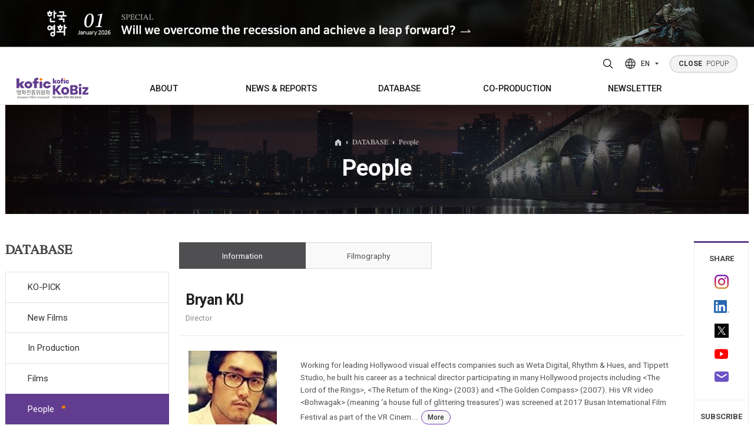

--- FILE ---
content_type: text/html;charset=UTF-8
request_url: http://koreanfilm.or.kr/eng/films/index/peopleView.jsp?peopleCd=20302549
body_size: 67509
content:












	<!--  head  -->
	

<!DOCTYPE html>
<html lang="en">
	<head>
	<!-- META TAG -->
    <title>Bryan KU</title>
    <meta http-equiv="Content-Type" content="text/html; charset=utf-8" />
	<meta http-equiv="X-UA-Compatible" content="IE=edge">
	<meta content="user-scalable=yes, initial-scale=1, maximum-scale=1, minimum-scale=1, width=device-width" name="viewport"/>
	<meta name="title" content="Bryan KU" />
	<meta name="description" content="Working for leading Hollywood visual effects companies such as Weta Digital, Rhythm & Hues, and Tippett Studio, he built his career as a technical director participating in many Hollywood projects including , (2003) and (2007). His VR video (meaning ‘a house full of glittering treasures’) was screened at 2017 Busan International Film Festival as part of the VR Cinema in BIFF program and his 4DX VR film (2018) made him the first direction in the world who used this immersive 4DX format for a storytell..." />
	<meta name="robots" content="index,follow" />
	<meta name="keywords" content="Korean, Korea, south, movies, movie, films, film, movie database, film database, box office, movie box office, weekly, daily, monthly, yearly, actors, actresses, director, directors, stars, quotes, independent, cinema, indie, entertainment, Seoul, Busan, Pusan, festivals, festival, directory, PIFF, PIFAN, BIFAN, BIFF, international, Jang, Kim, Lee, Hong, Park, news, review">
    	<link rel="SHORTCUT ICON" href="/eng/img/common/kobiz2.ico">
    <!-- CSS -->
		
		
		<link rel="stylesheet" type="text/css" href="/eng/css/variable.css?ver=5" />
	    <link rel="stylesheet" type="text/css" href="/eng/css/style.reset.css?ver=5" />
	    
	    <link rel="stylesheet" type="text/css" href="/eng/css/content.css?ver=6"/>
		<link rel="stylesheet" type="text/css" href="/eng/css/board.css?ver=6"/>
		<link rel="stylesheet" type="text/css" href="/eng/css/button.css?ver=5"/>
		<link href="/eng/css/search.css" rel="stylesheet" type="text/css?ver=5" />
		<link rel="stylesheet" type="text/css" href="/eng/css/boxOffice.css?ver=5" />
		
	    <link rel="stylesheet" type="text/css" href="/eng/css/style.fonts.css?ver=5" />
	    <link rel="stylesheet" type="text/css" href="/eng/css/style.common.css?ver=5" />
	    <link rel="stylesheet" type="text/css" href="/eng/css/style.animate.css?ver=5" />
	    <link rel="stylesheet" type="text/css" href="/eng/js/swiper/swiper.min.css?ver=5" />
	    <link rel="stylesheet" type="text/css" href="/eng/js/splitting/splitting.css?ver=5" />
	    <link rel="stylesheet" type="text/css" href="/eng/css/jquery-ui.css?ver=5" />
	    <link rel="stylesheet" type="text/css" href="/eng/css/jquery-ui.theme.css?ver=5" />
	    <link rel="stylesheet" type="text/css" href="/eng/css/style.css?ver=5" />
	    <link rel="stylesheet" type="text/css" href="/eng/css/style.sub.css?ver=5">
	    
    <!-- CSS END -->
    
    <!-- SCRIPT -->
    
    	<script type="text/javascript" src="/eng/js/jquery-2.1.4.min.js"></script>
		<script type="text/javascript" src="/eng/js/jquery.easing.1.3.js"></script>
		<script type="text/javascript" src="/eng/js/Selectyze.jquery.js"></script>
		<script type="text/javascript" src="/eng/js/menu.js"></script>
		<script type="text/javascript" src="/eng/js/common.js"></script>
		<script type="text/javascript" src="/eng/js/tab.js"></script>
		<script type="text/javascript" src="/eng/js/jquery-ui.js"></script>
		<script type="text/javascript" src="/js/rcmdWord/rcmdWord.js"></script>
		
		
	    <script>
	      window.MSInputMethodContext && document.documentMode && document.write('<script src="/eng/js/ie11CustomProperties.min.js"><\/script>');
	    </script>
    <!-- SCRIPT END -->
    
    
   <!--  <meta property="og:image" content="/eng/img/common/meta_logo.jpg"> -->
    <meta property="og:title" content="Bryan KU"/>
    
    <meta property="og:image" content="http://www.koreanfilm.or.kr/images/gnb/meta_logo2021.jpg"/>
    
    <meta property="og:type" content="website"/>
    <meta property="og:site_name" content="Korean Film Biz Zone"/>
    <meta id="ogUrl" property="og:url" content=""/>
    <script>
    	$('#ogUrl').attr('content', (location.href).replace('http:','https:'));
    </script>
    <meta property="og:description" content="Working for leading Hollywood visual effects companies such as Weta Digital, Rhythm & Hues, and Tippett Studio, he built his career as a technical director participating in many Hollywood projects including , (2003) and (2007). His VR video (meaning ‘a house full of glittering treasures’) was screened at 2017 Busan International Film Festival as part of the VR Cinema in BIFF program and his 4DX VR film (2018) made him the first direction in the world who used this immersive 4DX format for a storytell..."/>
<!--     sharethis -->


<!--  히스토리 시작 -->
	
<script type="text/javascript">
function addFavorite(type,code){
		$.ajax({
			type: 'GET',
			contentType: 'application/x-www-form-urlencoded',
			dataType: 'html',
			url: '/eng/common/favorite/favorite.jsp',
			data : 'type='+type+'&code='+code,
			error: function () {
					alert('An error has occured. Please contact system administrator.');
				},
			success: function (data) {
				alert('successfully added')
				},
			complete: function () {
				}
		});	
	
}

</script>

	<!-- 히스토리 끝 -->


<!-- sharethis end     -->
<script type="text/javascript">var switchTo5x=true;</script>
<!-- <script type="text/javascript" src="http://w.sharethis.com/button/buttons.js"></script> -->
<!-- <script type="text/javascript">stLight.options({publisher: "197efbad-3a6e-47ff-b6e9-dbda20e66846", doNotHash: false, doNotCopy: false, hashAddressBar: false});</script> -->
    
    <!-- SCRIPT 기존스크립트 기능필요에 의해 남겨둠 -->
  	<script type="text/javascript" src="/js/script.js"></script>
    <script type="text/javascript" src="/js/common.js"></script>
    <script type="text/javascript" src="/js/common01.js"></script>
    <script type="text/javascript" src="/js/jquery/jqCommon.js"></script>
   	<script type="text/javascript" src="/js/renewal.js"></script>
	<script type="text/javascript" src="/js/jquery.easing-1.3.js"></script>
	<script type="text/javascript" src="/js/jquery.heroCarousel-1.3.min.js"></script>
    <script type="text/javascript">
    // 구글 통계
    var _gaq = _gaq || [];
    _gaq.push(['_setAccount', 'UA-21359972-1']); 
    _gaq.push(['_trackPageview']);

    (function() {
      var ga = document.createElement('script'); ga.type = 'text/javascript'; ga.async = true;
      ga.src = ('https:' == document.location.protocol ? 'https://ssl' : 'http://www') + '.google-analytics.com/ga.js';
      var s = document.getElementsByTagName('script')[0]; s.parentNode.insertBefore(ga, s);
    })();
    
 	// ACE 카운터
        var _AceGID=(function(){var Inf=['gtt20.acecounter.com','8080','AB2A31560820879','AW','0','NaPm,Ncisy','ALL','0']; var _CI=(!_AceGID)?[]:_AceGID.val;var _N=0;var _T=new Image(0,0);if(_CI.join('.').indexOf(Inf[3])<0){ _T.src ="https://"+ Inf[0] +'/?cookie'; _CI.push(Inf);  _N=_CI.length; } return {o: _N,val:_CI}; })();
	var _AceCounter=(function(){var G=_AceGID;var _sc=document.createElement('script');var _sm=document.getElementsByTagName('script')[0];if(G.o!=0){var _A=G.val[G.o-1];var _G=(_A[0]).substr(0,_A[0].indexOf('.'));var _C=(_A[7]!='0')?(_A[2]):_A[3];var _U=(_A[5]).replace(/\,/g,'_');_sc.src='https:'+'//cr.acecounter.com/Web/AceCounter_'+_C+'.js?gc='+_A[2]+'&py='+_A[4]+'&gd='+_G+'&gp='+_A[1]+'&up='+_U+'&rd='+(new Date().getTime());_sm.parentNode.insertBefore(_sc,_sm);return _sc.src;}})();

    </script>
    
    <script src="/eng/js/jquery-3.4.1.min.js"></script>
    <script type="text/javascript">
	var jQuery_3_4_1 = $.noConflict(true);
	</script>
    <script src="/eng/js/jquery-ui.min.js"></script>
    <script src="/eng/js/TweenMax.min.js"></script>
    <script src="/eng/js/gambit-smoothscroll-min.js"></script>
    <script src="/eng/js/splitting/splitting.min.js"></script>
    <script src="/eng/js/swiper/swiper.min.js"></script>
    <script src="/eng/js/ScrollMagic.js"></script>
    <script src="/eng/js/debug.addIndicators.js"></script>
    <script src="/eng/js/jquery.common.js"></script>
</head>
<body>
<div id="wrap">
	
<!--  popup 시작 -->
<div class="pop">
  <div>
    <a href="https://magazine.kofic.or.kr/webzine/web/index.do" target="_blank">
      <img src="/eng/img/main/popup/2601_en.jpg" alt="" class="pc" />
      <img src="/eng/img/main/popup/2601_en_m.jpg" alt="" class="mobile" />
    </a>
  </div>
</div>
<!-- popup 끝 -->

	<!--  head  -->	
	<!--  header  -->
	



<!-- header -->
<div class="header">
	<div class="header_wrap">
        <div class="bg">
        	<div class="inner">
	        	<!-- <div class="header_info">
	        		<div class="header_info_title">Contact</div>
	        		<div class="header_info_content">130, Suyeonggangbyeon-daero,<br>Haeundae-gu, Busan, Republic of Korea,<br>48058</div>
					<div class="header_info_content">T. +82-51-720-4877 F. +82-51-720-4819<br>E. kobiz@kofic.or.kr</div>
	        		<ul class="header_info_sns">
	        			<li><a href="https://www.instagram.com/kobiz_kofic/" target="_blank" title="instagram"><svg id="Layer_1" version="1.1" viewBox="0 0 551.034 551.034" xml:space="preserve" xmlns="http://www.w3.org/2000/svg" xmlns:xlink="http://www.w3.org/1999/xlink"><g><linearGradient gradientTransform="matrix(1 0 0 -1 0 554)" gradientUnits="userSpaceOnUse" id="SVGID_1_" x1="275.517" x2="275.517" y1="4.57" y2="549.72"><stop offset="0" style="stop-color:#E09B3D"/><stop offset="0.3" style="stop-color:#C74C4D"/><stop offset="0.6" style="stop-color:#C21975"/><stop offset="1" style="stop-color:#7024C4"/></linearGradient><path d="M386.878,0H164.156C73.64,0,0,73.64,0,164.156v222.722   c0,90.516,73.64,164.156,164.156,164.156h222.722c90.516,0,164.156-73.64,164.156-164.156V164.156   C551.033,73.64,477.393,0,386.878,0z M495.6,386.878c0,60.045-48.677,108.722-108.722,108.722H164.156   c-60.045,0-108.722-48.677-108.722-108.722V164.156c0-60.046,48.677-108.722,108.722-108.722h222.722   c60.045,0,108.722,48.676,108.722,108.722L495.6,386.878L495.6,386.878z" style="fill:url(#SVGID_1_);"/><linearGradient gradientTransform="matrix(1 0 0 -1 0 554)" gradientUnits="userSpaceOnUse" id="SVGID_2_" x1="275.517" x2="275.517" y1="4.57" y2="549.72"><stop offset="0" style="stop-color:#E09B3D"/><stop offset="0.3" style="stop-color:#C74C4D"/><stop offset="0.6" style="stop-color:#C21975"/><stop offset="1" style="stop-color:#7024C4"/></linearGradient><path d="M275.517,133C196.933,133,133,196.933,133,275.516s63.933,142.517,142.517,142.517   S418.034,354.1,418.034,275.516S354.101,133,275.517,133z M275.517,362.6c-48.095,0-87.083-38.988-87.083-87.083   s38.989-87.083,87.083-87.083c48.095,0,87.083,38.988,87.083,87.083C362.6,323.611,323.611,362.6,275.517,362.6z" style="fill:url(#SVGID_2_);"/><linearGradient gradientTransform="matrix(1 0 0 -1 0 554)" gradientUnits="userSpaceOnUse" id="SVGID_3_" x1="418.31" x2="418.31" y1="4.57" y2="549.72"><stop offset="0" style="stop-color:#E09B3D"/><stop offset="0.3" style="stop-color:#C74C4D"/><stop offset="0.6" style="stop-color:#C21975"/><stop offset="1" style="stop-color:#7024C4"/></linearGradient><circle cx="418.31" cy="134.07" r="34.15" style="fill:url(#SVGID_3_);"/></g><g/><g/><g/><g/><g/><g/><g/><g/><g/><g/><g/><g/><g/><g/><g/></svg></a></li>
	        			<li><a href="http://www.youtube.com/channel/UCAULCo55sioPwmAeI6NVSkg" target="_blank" title="youtube"><svg id="Layer_1" version="1.1" viewBox="0 0 461.001 461.001" xml:space="preserve" xmlns="http://www.w3.org/2000/svg" xmlns:xlink="http://www.w3.org/1999/xlink"><path d="M365.257,67.393H95.744C42.866,67.393,0,110.259,0,163.137v134.728  c0,52.878,42.866,95.744,95.744,95.744h269.513c52.878,0,95.744-42.866,95.744-95.744V163.137  C461.001,110.259,418.135,67.393,365.257,67.393z M300.506,237.056l-126.06,60.123c-3.359,1.602-7.239-0.847-7.239-4.568V168.607  c0-3.774,3.982-6.22,7.348-4.514l126.06,63.881C304.363,229.873,304.298,235.248,300.506,237.056z" style="fill:#F61C0D;"/><g/><g/><g/><g/><g/><g/><g/><g/><g/><g/><g/><g/><g/><g/><g/></svg></a></li>
	        			<li><a href="https://www.linkedin.com/in/kobiz-korean-film-council-64430852/" target="_blank" class="linkedin" target="_blank" title="LinkedIn"><img src="/eng/img/main/icon_linkedin.png" alt="linkedin logo"></a></li>
	        			<li><a href="https://twitter.com/koreanfilmbiz" target="_blank" title="twitter"><svg id="Layer_1" version="1.1" viewBox="0 0 410.155 410.155" xml:space="preserve" xmlns="http://www.w3.org/2000/svg" xmlns:xlink="http://www.w3.org/1999/xlink"><path d="M403.632,74.18c-9.113,4.041-18.573,7.229-28.28,9.537c10.696-10.164,18.738-22.877,23.275-37.067  l0,0c1.295-4.051-3.105-7.554-6.763-5.385l0,0c-13.504,8.01-28.05,14.019-43.235,17.862c-0.881,0.223-1.79,0.336-2.702,0.336  c-2.766,0-5.455-1.027-7.57-2.891c-16.156-14.239-36.935-22.081-58.508-22.081c-9.335,0-18.76,1.455-28.014,4.325  c-28.672,8.893-50.795,32.544-57.736,61.724c-2.604,10.945-3.309,21.9-2.097,32.56c0.139,1.225-0.44,2.08-0.797,2.481  c-0.627,0.703-1.516,1.106-2.439,1.106c-0.103,0-0.209-0.005-0.314-0.015c-62.762-5.831-119.358-36.068-159.363-85.14l0,0  c-2.04-2.503-5.952-2.196-7.578,0.593l0,0C13.677,65.565,9.537,80.937,9.537,96.579c0,23.972,9.631,46.563,26.36,63.032  c-7.035-1.668-13.844-4.295-20.169-7.808l0,0c-3.06-1.7-6.825,0.485-6.868,3.985l0,0c-0.438,35.612,20.412,67.3,51.646,81.569  c-0.629,0.015-1.258,0.022-1.888,0.022c-4.951,0-9.964-0.478-14.898-1.421l0,0c-3.446-0.658-6.341,2.611-5.271,5.952l0,0  c10.138,31.651,37.39,54.981,70.002,60.278c-27.066,18.169-58.585,27.753-91.39,27.753l-10.227-0.006  c-3.151,0-5.816,2.054-6.619,5.106c-0.791,3.006,0.666,6.177,3.353,7.74c36.966,21.513,79.131,32.883,121.955,32.883  c37.485,0,72.549-7.439,104.219-22.109c29.033-13.449,54.689-32.674,76.255-57.141c20.09-22.792,35.8-49.103,46.692-78.201  c10.383-27.737,15.871-57.333,15.871-85.589v-1.346c-0.001-4.537,2.051-8.806,5.631-11.712c13.585-11.03,25.415-24.014,35.16-38.591  l0,0C411.924,77.126,407.866,72.302,403.632,74.18L403.632,74.18z" style="fill:#76A9EA;"/><g/><g/><g/><g/><g/><g/><g/><g/><g/><g/><g/><g/><g/><g/><g/></svg></a></li>
	        		</ul>
	        	</div> -->
	        	<div class="bg-logo">
	        		<img src="/eng/img/common/logo_kofic.svg" alt="kofic logo" /><img src="/eng/img/common/logo_kobiz.svg" alt="kobiz logo" />
        		</div>
        	</div>
       	</div>

        <div class="inner">
        	<!-- 로고 -->
          <h1 class="logo init m">
            <a href="https://www.kofic.or.kr/" title="Kofic"><img src="/eng/img/common/logo_kofic.svg" alt="kofic logo" /></a>
            <a href="/eng" title="Kobiz"><img src="/eng/img/common/logo_kobiz.svg" alt="kobiz logo" /></a>
          </h1>
  
          <!--  공통 nav -->	
			




<!-- 상단PC메뉴 -->
<div class="gnb">
	<ul>
		<li>
			<a href="/eng/kofic/intro.jsp" title="ABOUT"><span>ABOUT</span></a>
			<div class="gnb_wrap">
				<ul>
					<li><a href="/eng/kofic/intro.jsp"><span>Who we are</span></a></li>
					<li><a href="/eng/kofic/contact.jsp"><span>Contacts</span></a></li>
				</ul>
			</div>
		</li>
		
		<li>
			<a href="/eng/news/news.jsp" title="NEWS &amp; REPORTS">NEWS &amp; REPORTS</a>
			<div class="gnb_wrap">
				<ul>
					<li><a href="/eng/news/news.jsp"><span>News</span></a>
						<ul>
							<li><a href="/eng/news/news.jsp">Korean Film News</a></li>
							<li><a href="/eng/news/kofic_news.jsp">KOFIC News</a></li>
							<li><a href="/eng/news/inFocus.jsp">K-Cinema Library</a></li>
						</ul>
					</li>
					<li><a href="/eng/schedule/subtitMovie.jsp"><span>In Cinemas</span></a>
						<ul>
							<li><a href="/eng/schedule/subtitMovie.jsp">Screenings with Eng. Subtitles</a></li>
<!-- 							<li><a href="/eng/schedule/diversityMovie.jsp">Art House Screenings</a></li> -->
						</ul>
					</li>
					<li><a href="/eng/news/boxOffice_Main.jsp"><span>Box Office</span></a>
						<ul>
							<li><a href="/eng/news/boxOffice_Daily.jsp?mode=BOXOFFICE_DAILY">Daily</a></li>
							<li><a href="/eng/news/boxOffice_Weekly.jsp?mode=BOXOFFICE_WEEKLY">Weekly/Weekend</a></li>
							<li><a href="/eng/news/boxOffice_Monthly.jsp?mode=BOXOFFICE_MONTHLY">Monthly</a></li>
							<li><a href="/eng/news/boxOffice_Yearly.jsp?mode=BOXOFFICE_YEAR">Yearly</a></li>
						</ul>
					</li>
					<li><a href="/eng/publications/totalList.jsp" title="PUBLICATIONS"><span>Publications</span></a>
						
					</li>
				</ul>
			</div>
		</li>
		
		<li>
			<a href="/eng/news/ko_pick.jsp" title="DATABASE"><span>DATABASE</span></a>
			<div class="gnb_wrap">
				<ul>
					<li><a href="/eng/news/ko_pick.jsp"><span>KO-PICK</span></a>
						<ul>
							<li><a href="/eng/news/ko_pick.jsp">KO-PICK News</a></li>
							<li><a href="/eng/news/koPickProducers.jsp">KO-PICK Producers</a></li>
						</ul>
					</li>
					<li><a href="/eng/news/newfilm.jsp"><span>New Films</span></a></li>
					<li><a href="/eng/inProduction/inProductionMain.jsp"><span>In Production</span></a></li>
					<li><a href="/eng/films/index/filmsList.jsp"><span>Films</span></a></li>
					<li><a href="/eng/films/index/peopleDList.jsp"><span>People</span></a></li>
					<li><a href="/eng/films/index/companyList.jsp"><span>Companies</span></a></li>
					<li><a href="/eng/coProduction/festivalList.jsp"><span>Festival/Market</span></a></li>
					<li><a href="/eng/kofic/200_actors/actors_list.jsp"><span>KOREAN ACTORS 200</span></a></li>
				</ul>
			</div>
		</li>
		
		<li><a href="/eng/coProduction/locIncentive.jsp" title="CO-PRODUCTION"><span>CO-PRODUCTION</span></a>
			<div class="gnb_wrap">
				<ul>
					<li><a href="/eng/coProduction/locIncentive.jsp"><span>Location Incentive</span></a></li>
					<li><a href="/eng/coProduction/co-companyList.jsp"><span>Co-production Companies</span></a></li>
					<li><a href="/eng/locKorea/filmOrg.jsp"><span>Regional Film Commissions</span></a></li>
					<li><a href="/eng/coProduction/treaties.jsp"><span>Co-Production Agreements</span></a></li>
					<li><a href="/eng/coProduction/productionCaseList.jsp"><span>Case Study</span></a></li>
				</ul>
			</div>
		</li>
			
		<li><a href="/eng/publications/NewsltViewer.jsp" title="NEWSLETTER"><span>NEWSLETTER</span></a>
			<div class="gnb_wrap">
				<ul>
					<li><a href="/eng/publications/NewsltViewer.jsp"><span>Regular</span></a></li>
					<li><a href="/eng/publications/NewsltSpecialViewer.jsp"><span>Special</span></a></li>
				</ul>
			</div>
		</li>
	</ul>
</div>
<!-- //상단PC메뉴 -->
<!-- 상단모바일메뉴 -->
<!-- 모바일용 햄버거 버튼 -->
<div class="m_button">
	<button class="top_search_btn" title="Search open">
		<svg version="1.1" xmlns="http://www.w3.org/2000/svg" xmlns:xlink="http://www.w3.org/1999/xlink" x="0px"y="0px" width="22px" height="22px" viewBox="0 0 384 384" enable-background="new 0 0 384 384" xml:space="preserve">
		<path fill="none" stroke="#000000" stroke-width="24" stroke-miterlimit="10" d="M165.816,48c-31.246,0-61.214,12.414-83.308,34.508C60.414,104.602,48,134.57,48,165.816c0,31.25,12.414,61.215,34.508,83.313c22.094,22.094,52.062,34.508,83.308,34.508c31.25,0,61.215-12.414,83.313-34.508c22.094-22.098,34.508-52.063,34.508-83.313c-0.004-31.246-12.418-61.211-34.512-83.304C227.031,60.414,197.062,48.004,165.816,48z"/>
		<line fill="none" stroke="#000000" stroke-width="24" stroke-linecap="round" stroke-miterlimit="10" x1="253.719" y1="253.719" x2="336" y2="336"/>
		</svg>
	</button>
	
	<button class="hamburger"><div><i></i><i></i><i></i></div></button>
</div>


<!-- <div class="mnb invisible-scroll"> -->
<!-- 	<div class="inner"> -->
<!-- 		<div class="init"> -->
<!--             <a href="" title="Kofic"><img src="/eng/img/common/logo_kofic_white.svg" alt="" /></a> -->
<!--             <a href="" title="Kobiz"><img src="/eng/img/common/logo_kobiz_white.svg" alt="" /></a> -->
<!-- 		</div> -->
             
<!-- 		<ul> -->
<!-- 			<li><a href="#" data-splitting title="ABOUT KOFIC">ABOUT KOFIC</a> -->
<!-- 				<ul> -->
<!-- 					<li><a href="/eng/kofic/intro.jsp">About KOFIC</a></li> -->
<!-- 					<li><a href="/eng/kofic/kobiz.jsp">About KoBiz</a></li> -->
<!-- 					<li><a href="/eng/kofic/contact.jsp">Contacts</a></li> -->
<!-- 					<li><a href="/eng/kofic/location1.jsp">KOFIC Locations</a></li> -->
<!-- 					<li><a href="/eng/kofic/location.jsp">Location Incentive</a></li> -->
<!-- 					<li><a href="/eng/bm/main.jsp" target="_blank" title="Go to ONLINE BIZ MATCHING PLATFORM in new window">KOFIC SUPPORTS</a></li> -->
<!-- 					<li><a href="/eng/kofic/200_actors/actors_list.jsp">KOREAN ACTORS 200</a></li> -->
<!-- 				</ul> -->
<!-- 			</li> -->
	
<!-- 			<li><a href="#" data-splitting title="FILM &amp; PEOPLE">FILM &amp; PEOPLE</a> -->
<!-- 				<ul> -->
<!-- 					<li><a href="/eng/news/newfilm.jsp">DATABASE</a> -->
<!-- 						<ul> -->
<!-- 							<li class="has-sub"><a href="/eng/news/newfilm.jsp">New Films</a></li> -->
<!-- 							<li><a href="/eng/inProduction/inProductionMain.jsp">In Production</a></li> -->
<!-- 							<li><a href="/eng/films/index/filmsList.jsp">Film Directory</a></li> -->
<!-- 							<li><a href="/eng/films/index/peopleDList.jsp">People Directory</a></li> -->
<!-- 							<li><a href="/eng/films/index/companyList.jsp">Companies Directory</a></li> -->
<!-- 							<li><a href="/eng/coProduction/festivalList.jsp">Festival Directory</a></li> -->
<!-- 							<li><a href="/eng/coProduction/marketList.jsp">Market Directory</a></li> -->
<!-- 							<li><a href="/eng/schedule/subtitMovie.jsp">In Cinemas</a> -->
<!-- 								<ul> -->
<!-- 									<li><a href="/eng/schedule/subtitMovie.jsp">Screenings with Eng. Subtitles</a></li> -->
<!-- 									<li><a href="/eng/schedule/diversityMovie.jsp">Art House Screenings</a></li> -->
<!-- 								</ul> -->
<!-- 							</li> -->
<!-- 							<li><a href="/eng/news/boxOffice_Main.jsp">Box Office</a> -->
<!-- 								<ul> -->
<!-- 									<li><a href="/eng/news/boxOffice_Daily.jsp?mode=BOXOFFICE_DAILY">Daily</a></li> -->
<!-- 									<li><a href="/eng/news/boxOffice_Weekly.jsp?mode=BOXOFFICE_WEEKLY">Weekly/Weekend</a></li> -->
<!-- 									<li><a href="/eng/news/boxOffice_Monthly.jsp?mode=BOXOFFICE_MONTHLY">Monthly</a></li> -->
<!-- 									<li><a href="/eng/news/boxOffice_Yearly.jsp?mode=BOXOFFICE_YEAR">Yearly</a></li> -->
<!-- 								</ul> -->
<!-- 							</li> -->
<!-- 						</ul> -->
<!-- 					</li> -->
<!-- 					<li><a href="/eng/coProduction/co-companyList.jsp">Co-Production</a> -->
<!-- 						<ul> -->
<!-- 							<li><a href="/eng/coProduction/co-companyList.jsp">Companies</a></li> -->
<!-- 							<li><a href="/eng/coProduction/peopleList.jsp">People</a></li> -->
<!-- 							<li><a href="/eng/coProduction/locIncentive.jsp">Location Incentive</a></li> -->
<!-- 							<li><a href="/eng/locKorea/filmOrg.jsp">Regional Film Commissions</a></li> -->
<!-- 							<li><a href="/eng/coProduction/treaties.jsp">Co-Production Agreements</a></li>			 -->
<!-- 						</ul> -->
<!-- 					</li> -->
<!-- 				</ul> -->
<!-- 			</li> -->
			
<!-- 			<li><a href="#" data-splitting title="NEWS &amp; REPORTS">NEWS &amp; REPORTS</a> -->
<!-- 				<ul> -->
<!-- 					<li><a href="/eng/news/news.jsp">Korean Film News</a></li> -->
<!-- 					<li><a href="/eng/news/kofic_news.jsp">KOFIC News</a></li>		 -->
<!-- 					<li><a href="/eng/news/reports.jsp">Box Office Reports</a></li>	 -->
<!-- 					<li><a href="/eng/news/features.jsp">Features</a></li> -->
<!-- 					<li><a href="/eng/news/interview.jsp">Interview</a></li>									 -->
<!-- 					<li><a href="/eng/news/inFocus.jsp">K-Cinema Library</a></li> -->
<!-- 					<li><a href="/eng/coProduction/productionCaseList.jsp">KO-PRODUCTION Case Study</a></li>					 -->
<!-- 				</ul> -->
<!-- 			</li> -->
			
<!-- 			<li><a href="#" data-splitting title="PUBLICATIONS">PUBLICATIONS</a> -->
<!-- 				<ul> -->
<!-- 					<li><a href="/eng/publications/kct.jsp">Korean Cinema Today</a></li> -->
<!-- 					<li><a href="/eng/publications/NewsltViewer.jsp">Newsletter</a> -->
<!-- 						<ul> -->
<!-- 							<li><a href="/eng/publications/NewsltViewer.jsp">KoBiz Newsletter</a></li> -->
<!-- 							<li><a href="/eng/news/location.jsp">Location Newsletter</a></li>										 -->
<!-- 							<li><a href="/eng/publications/Subscription.jsp">Subscription</a></li> -->
		
<!-- 						</ul> -->
<!-- 					</li>	 -->
<!-- 					<li><a href="/eng/publications/books.jsp">Books</a></li>	 -->
<!-- 					<li><a href="/eng/coProduction/guide.jsp">Korea Shooting Guide</a></li>									 -->
<!-- 					<li><a href="/eng/publications/brochures.jsp">Brochures</a></li>	 -->
<!-- 				</ul> -->
<!-- 			</li> -->
<!-- 		</ul> -->
		
<!-- 		<p> -->
<!-- 			130, Suyeonggangbyeon-daero,<br/> -->
<!-- 			Haeundae-gu, Busan, Republic of Korea,<br/> -->
<!-- 			48058 -->
<!-- 		</p> -->

<!-- 		<div class="init"> -->
<!--                <a href="/eng/main/main.jsp" title="Home">Home</a> -->

<!-- 			<a href="/eng/member/logout.jsp">Logout</a> -->
<!-- 			<a href="/eng/myKobiz/myHistory.jsp">MY KoBiz</a> -->

<!-- 			<a href="/eng/member/join_1step.jsp">Join</a> -->
<!-- 			<a href="/eng/member/login.jsp" class="lbar">Login</a> -->
<!-- 			<a href="/eng/member/join_1step.jsp">Register</a> -->

<!-- 		</div> -->
<!-- 	</div> -->
<!-- </div> -->
	<!-- //상단모바일메뉴 -->

		  <!--  공통 nav -->

		<!-- 해더 탑 -->
          <div class="top init tar">
          		
				<button class="top_search_btn" title="Search open">
					<svg version="1.1" xmlns="http://www.w3.org/2000/svg" xmlns:xlink="http://www.w3.org/1999/xlink" x="0px"y="0px" width="22px" height="22px" viewBox="0 0 384 384" enable-background="new 0 0 384 384" xml:space="preserve">
					<path fill="none" stroke="#000000" stroke-width="24" stroke-miterlimit="10" d="M165.816,48c-31.246,0-61.214,12.414-83.308,34.508C60.414,104.602,48,134.57,48,165.816c0,31.25,12.414,61.215,34.508,83.313c22.094,22.094,52.062,34.508,83.308,34.508c31.25,0,61.215-12.414,83.313-34.508c22.094-22.098,34.508-52.063,34.508-83.313c-0.004-31.246-12.418-61.211-34.512-83.304C227.031,60.414,197.062,48.004,165.816,48z"/>
					<line fill="none" stroke="#000000" stroke-width="24" stroke-linecap="round" stroke-miterlimit="10" x1="253.719" y1="253.719" x2="336" y2="336"/>
					</svg>
				</button>
				  <div class="lang">
				    <button type="button">
				      <svg width="20" height="20" viewBox="0 0 20 20" fill="none" xmlns="http://www.w3.org/2000/svg">
				        <circle cx="10" cy="10" r="9" stroke-width="1.5" stroke-linecap="round" stroke-linejoin="round" />
				        <path d="M1.59961 7H18.3996" stroke-width="1.5" stroke-linecap="round" stroke-linejoin="round" />
				        <path d="M1.59961 13H18.3996" stroke-width="1.5" stroke-linecap="round" stroke-linejoin="round" />
				        <path d="M9.49967 1C6.06261 6.50778 6.06261 13.4922 9.49967 19" stroke-width="1.5" stroke-linecap="round" stroke-linejoin="round" />
				        <path d="M10.5 1C13.9371 6.50778 13.9371 13.4922 10.5 19" stroke-width="1.5" stroke-linecap="round" stroke-linejoin="round" />
				      </svg>
				
				      <span>EN</span>
				
				      <svg width="6" height="4" viewBox="0 0 6 4" fill="none" xmlns="http://www.w3.org/2000/svg">
				        <path d="M3 3.78711L6 0.245949L0 0.245949L3 3.78711Z" />
				      </svg>
				    </button>
				    <ul>
				      <li>
				        <a href="http://www.kobiz.or.kr/new/kor/main/intro.jsp" target="_blank"><span>KO</span></a>
				      </li>
				      <li>
				        <a href="http://chi.koreanfilm.or.kr/main/" target="_blank"><span>CH</span></a>
				      </li>
				    </ul>
				  </div>
				
				  <div class="popup_btn"><a href="" class="service" title="POPUP"><span>CLOSE</span> POPUP</a></div>
			</div>
			
			
				
        </div>
        <!-- 상단검색 -->
		
<script>
	function set_action(frm) {
		frm.action = 'http://msearch.kobiz.or.kr/RSA/front_eng/Search.jsp';
	}
	
</script>
<div class="search">
	<div class="search_wrap">
		<!-- 닫기 -->
		<div class="search_close"><button class="top_search_btn" title="Search close"><svg fill="none" height="24" stroke-width="1.5" viewBox="0 0 24 24" width="24" xmlns="http://www.w3.org/2000/svg"><path d="M6.75827 17.2426L12.0009 12M17.2435 6.75736L12.0009 12M12.0009 12L6.75827 6.75736M12.0009 12L17.2435 17.2426" stroke="currentColor" stroke-linecap="round" stroke-linejoin="round"/></svg></button></div>
		
		
		<!-- 검색 -->
		<form id="RsaSearchForm1" name="RsaSearchForm1" target="_target" method="post" onsubmit="set_action(document.getElementById('RsaSearchForm1'))" action="">
		<input type="hidden" name="menu" id="menu" value="" />
			<div class="inner">
				<ul class="head-search-box rowfull">
					<li>
		                <button type="button" class="selectToggle" id="menu">ALL</button>
		                <ul class="selectyze1">
		                  <li><button type="button" class="toggle" value="Total">All</button></li>
		                  <li><button type="button" class="toggle" value="Film">Film</button></li>
		                  <li><button type="button" class="toggle" value="People">People</button></li>
		                  <li><button type="button" class="toggle" value="Company">Company</button></li>
		                  <li><button type="button" class="toggle" value="News">News</button></li>
		                  <li><button type="button" class="toggle" value="Co-Production">Co-Production</button></li>
		                  <li><button type="button" class="toggle" value="Award">Award</button></li>
		                  <li><button type="button" class="toggle" value="Publications">Publications</button></li>
		                </ul>
		            </li>
		            <li class="init">
		              <input type="text" name="qt" id="qt" placeholder="Input search keyword." onkeydown="setTextBox_(1);" onChange="javascript:search_promo_off();">
		              <button type="submit" value="검색"></button>
		            </li>
				</ul>
				
				 <!-- 자동완성 -->

			         <ul id="autoComplete" class="autoSearch" style="display:none;" onmouseover="set_mouseon_(2);" onmouseout="set_mouseoff_(2);">
			           <li class="set_sugicn">
			               <div id="rcmdResult" class="searchOver">
			                   <ul>
				                   <li><a href="#"><span class="img"></span><div><strong>Ve</strong> getarian (2010)<br>CHAE Min-seo, Hyun-sung<br>Films</div></a> </li>
				                   <li><a href="#"><span class="img"></span><div><strong>Ve</strong> getarian (2010)<br>CHAE Min-seo, Hyun-sung<br>Films</div></a> </li>
				                   <li><a href="#"><span class="img"></span><div><strong>Ve</strong> getarian (2010)<br>CHAE Min-seo, Hyun-sung<br>Films</div></a> </li>
				                   <li><a href="#"><span class="img"></span><div><strong>Ve</strong> getarian (2010)<br>CHAE Min-seo, Hyun-sung<br>Films</div></a> </li>
				                   <li><a href="#"><span class="img"></span><div><strong>Ve</strong> getarian (2010)<br>CHAE Min-seo, Hyun-sung<br>Films</div></a> </li>
				                   <li><a href="#"><span class="img"></span><div><strong>Ve</strong> getarian (2010)<br>CHAE Min-seo, Hyun-sung<br>Films</div></a> </li>
				               </ul>
			               </div>
			           </li>
			         </ul>

				<div class="btnbox">
	                <a href="/eng/films/index/filmsList.jsp" class="search-database" title="Film Database">
	                  <svg width="18" height="18" viewBox="0 0 18 18" fill="none" xmlns="http://www.w3.org/2000/svg"><path d="M9 1L1 5L9 9L17 5L9 1" stroke="white" stroke-opacity="0.7" stroke-width="1.6" stroke-linecap="round" stroke-linejoin="round" /><path d="M1 9L9 13L17 9" stroke="white" stroke-opacity="0.7" stroke-width="1.6" stroke-linecap="round" stroke-linejoin="round" /><path d="M1 13L9 17L17 13" stroke="white" stroke-opacity="0.7" stroke-width="1.6" stroke-linecap="round" stroke-linejoin="round" /></svg>
	                  <span>Film Database</span>
	                </a>
	                <a href="https://theactorispresent.kr/" target="_blank" class="search-actors200" title="Korean Actors 200">
	                  <svg width="19" height="18" viewBox="0 0 19 18" fill="none" xmlns="http://www.w3.org/2000/svg"><path fill-rule="evenodd" clip-rule="evenodd" d="M9.71861 14.4246C9.65284 14.39 9.61996 14.3727 9.58684 14.3608C9.47784 14.3217 9.35863 14.3216 9.24959 14.3606C9.21646 14.3725 9.18356 14.3898 9.11776 14.4244L5.37572 16.3918C5.15434 16.5082 5.04364 16.5664 4.96335 16.5794C4.68911 16.6241 4.43105 16.4366 4.38879 16.162C4.37641 16.0816 4.39756 15.9583 4.43985 15.7118L5.1547 11.5446C5.16726 11.4713 5.17354 11.4347 5.17458 11.3996C5.17798 11.2838 5.14112 11.1705 5.07028 11.0789C5.04876 11.0511 5.02213 11.0252 4.96888 10.9733L1.93776 8.02286C1.75834 7.84821 1.66863 7.76088 1.63132 7.68854C1.5039 7.44147 1.60248 7.1379 1.85075 7.01283C1.92344 6.97621 2.04734 6.95825 2.29515 6.92234L6.47692 6.31628C6.55044 6.30563 6.5872 6.3003 6.62095 6.29044C6.73204 6.25797 6.82843 6.18797 6.89367 6.09237C6.91349 6.06333 6.92993 6.03002 6.96281 5.9634L8.83397 2.17197C8.94465 1.9477 9 1.83556 9.05727 1.77778C9.25288 1.58046 9.57185 1.58046 9.76746 1.77778C9.82473 1.83556 9.88007 1.9477 9.99076 2.17197L11.8619 5.9634C11.8948 6.03002 11.9112 6.06333 11.9311 6.09237C11.9963 6.18797 12.0927 6.25797 12.2038 6.29044C12.2375 6.3003 12.2743 6.30563 12.3478 6.31628L16.5296 6.92234C16.7774 6.95825 16.9013 6.97621 16.974 7.01283C17.2222 7.1379 17.3208 7.44147 17.1934 7.68854C17.1561 7.76088 17.0664 7.84821 16.887 8.02286L13.8558 10.9733C13.8026 11.0252 13.776 11.0511 13.7544 11.0789C13.6836 11.1705 13.6467 11.2838 13.6501 11.3996C13.6512 11.4347 13.6575 11.4713 13.67 11.5446L14.3846 15.7103C14.4269 15.9571 14.4481 16.0804 14.4357 16.1609C14.3934 16.4356 14.1351 16.6231 13.8608 16.5782C13.7805 16.5651 13.6697 16.5067 13.4482 16.39L9.71861 14.4246Z" stroke="white" stroke-width="1.6" stroke-linecap="round" stroke-linejoin="round"/></svg>
	                  <span>Korean Actors 200</span>
	                </a>
	                <a href="/eng/bm/main.jsp" target="_blank" class="search-biz" title="Biz Matching Platform">
	                  <svg width="19" height="18" viewBox="0 0 19 18" fill="none" xmlns="http://www.w3.org/2000/svg"><g id="b1"><path d="M13.8252 1L17.8252 5L13.8252 9" stroke="white" stroke-width="1.6" stroke-linecap="round" stroke-linejoin="round" /><path d="M7.8252 5H17.8252" stroke="white" stroke-width="1.6" stroke-linecap="round" stroke-linejoin="round" /></g><g id="b2"><path d="M4.8252 9L0.825195 13L4.8252 17" stroke="white" stroke-width="1.6" stroke-linecap="round" stroke-linejoin="round" /><path d="M0.825195 13H9.8252" stroke="white" stroke-width="1.6" stroke-linecap="round" stroke-linejoin="round" /></g></svg>
	                  <span>Biz Matching Platform</span>
	                </a>
	        	</div>
			</div>
		</form>
	</div>
</div>
<!-- //검색 -->
<!-- 인기검색어 -->
<!-- //인기검색어 -->
	
<!--// rcmd load init start // -->
<script type="text/javascript">
  //<!--
  rcmd_default_set(document.RsaSearchForm1.qt, 200);
  if (t_>0 && c_>0) {
    wd_ ();
    setTimeout ("wi_()", TimeOut);
  }
 $(document).ready(function() {
    $('.UlSelectize1 li').on('click',function() {
        $('.selectyze1 select').val($(this).find('a').attr('rel'));
    });
  });
  //-->
</script>
		<!-- //상단검색 -->
	</div>
	
	<!--  공통 nav -->	
	





<!-- 모바일용 메뉴 -->
<div class="mnb_wrap">
	<div class="mnb invisible-scroll">
		<div class="inner">
<!-- 			<div class="mnb_member init"> -->
<!-- 			</div> -->
			<ul>
				<li><a href="#" title="ABOUT">ABOUT<button></button></a>
					<ul>
						<li><a href="/eng/kofic/intro.jsp">Who we are</a></li>
						<li><a href="/eng/kofic/contact.jsp">Contacts</a></li>
					</ul>
				</li>

				<li><a href="#" title="NEWS &amp; REPORTS">NEWS &amp; REPORTS<button></button></a>
					<ul>
						<li><a href="/eng/news/news.jsp">News</a>
							<ul>
								<li><a href="/eng/news/news.jsp">Korean Film News</a></li>
								<li><a href="/eng/news/kofic_news.jsp">KOFIC News</a></li>
							</ul>
						</li>	
						<li><a href="/eng/schedule/subtitMovie.jsp">In Cinemas</a>
							<ul>
								<li><a href="/eng/schedule/subtitMovie.jsp">Screenings with Eng. Subtitles</a></li>
<!-- 								<li><a href="/eng/schedule/diversityMovie.jsp">Art House Screenings</a></li> -->
							</ul>
						</li>
						<li><a href="/eng/news/boxOffice_Main.jsp">Box Office</a>
							<ul>
								<li><a href="/eng/news/boxOffice_Daily.jsp?mode=BOXOFFICE_DAILY">Daily</a></li>
								<li><a href="/eng/news/boxOffice_Weekly.jsp?mode=BOXOFFICE_WEEKLY">Weekly/Weekend</a></li>
								<li><a href="/eng/news/boxOffice_Monthly.jsp?mode=BOXOFFICE_MONTHLY">Monthly</a></li>
								<li><a href="/eng/news/boxOffice_Yearly.jsp?mode=BOXOFFICE_YEAR">Yearly</a></li>
							</ul>
						</li>
						<li><a href="/eng/publications/totalList.jsp" title="PUBLICATIONS">Publications<button></button></a>
						</li>
					</ul>
				</li>
				
				<li><a href="#" title="DATABASE">DATABASE<button></button></a>
					<ul>
						<li><a href="/eng/news/ko_pick.jsp">KO-PICK</a>
							<ul>
								<li><a href="/eng/news/ko_pick.jsp">KO-PICK News</a></li>
								<li><a href="/eng/news/koPickProducers.jsp">KO-PICK Producers</a></li>									
							</ul>
						</li>
						<li><a href="/eng/news/newfilm.jsp">New Films</a></li>
						<li><a href="/eng/inProduction/inProductionMain.jsp">In Production</a></li>
						<li><a href="/eng/films/index/filmsList.jsp">Film</a></li>
						<li><a href="/eng/films/index/peopleDList.jsp">People</a></li>
						<li><a href="/eng/films/index/companyList.jsp">Companies</a></li>
						<li><a href="/eng/coProduction/festivalList.jsp">Festival/Market</a></li>
						<li><a href="/eng/kofic/200_actors/actors_list.jsp"><span>KOREAN ACTORS 200</span></a></li>
					</ul>
				</li>
				
				<li><a href="#" title="CO-PRODUCTION">CO-PRODUCTION<button></button></a>
					<ul>
						<li><a href="/eng/coProduction/locIncentive.jsp">Location Incentive</a></li>
						<li><a href="/eng/coProduction/co-companyList.jsp">Co-production Companies</a></li>
						<li><a href="/eng/locKorea/filmOrg.jsp">Regional Film Commissions</a></li>
						<li><a href="/eng/coProduction/treaties.jsp">Co-Production Agreements</a></li>
						<li><a href="/eng/coProduction/productionCaseList.jsp">Case Study</a></li>
					</ul>
				</li>
				
				
				<li><a href="#" title="Newsletter">Newsletter<button></button></a>
					<ul>
						<li><a href="/eng/publications/NewsltViewer.jsp"><span>Regular</span></a></li>
						<li><a href="/eng/publications/NewsltSpecialViewer.jsp"><span>Special</span></a></li>
					</ul>
				</li>	
				
			</ul>

			
			<div class="mnb_sns">
				<ul>
        			<li><a href="https://instagram.com/koreanfilmcouncil_kofic" title="instagram"><img src="/eng/img/common/icon_mnb_instagram.png" alt="instagram" /></a></li>
        			<li><a href="http://www.youtube.com/channel/UCAULCo55sioPwmAeI6NVSkg" title="youtube"><svg id="Layer_1" version="1.1" viewBox="0 0 461.001 461.001" xml:space="preserve" xmlns="http://www.w3.org/2000/svg" xmlns:xlink="http://www.w3.org/1999/xlink"><path d="M365.257,67.393H95.744C42.866,67.393,0,110.259,0,163.137v134.728  c0,52.878,42.866,95.744,95.744,95.744h269.513c52.878,0,95.744-42.866,95.744-95.744V163.137  C461.001,110.259,418.135,67.393,365.257,67.393z M300.506,237.056l-126.06,60.123c-3.359,1.602-7.239-0.847-7.239-4.568V168.607  c0-3.774,3.982-6.22,7.348-4.514l126.06,63.881C304.363,229.873,304.298,235.248,300.506,237.056z" style="fill:#F61C0D;"/><g/><g/><g/><g/><g/><g/><g/><g/><g/><g/><g/><g/><g/><g/><g/></svg></a></li>
        			<li><a href="https://www.facebook.com/kobiz.kofic" title="facebook"><svg id="Layer_1" version="1.1" viewBox="0 0 408.788 408.788" xml:space="preserve" xmlns="http://www.w3.org/2000/svg" xmlns:xlink="http://www.w3.org/1999/xlink"><path d="M353.701,0H55.087C24.665,0,0.002,24.662,0.002,55.085v298.616c0,30.423,24.662,55.085,55.085,55.085  h147.275l0.251-146.078h-37.951c-4.932,0-8.935-3.988-8.954-8.92l-0.182-47.087c-0.019-4.959,3.996-8.989,8.955-8.989h37.882  v-45.498c0-52.8,32.247-81.55,79.348-81.55h38.65c4.945,0,8.955,4.009,8.955,8.955v39.704c0,4.944-4.007,8.952-8.95,8.955  l-23.719,0.011c-25.615,0-30.575,12.172-30.575,30.035v39.389h56.285c5.363,0,9.524,4.683,8.892,10.009l-5.581,47.087  c-0.534,4.506-4.355,7.901-8.892,7.901h-50.453l-0.251,146.078h87.631c30.422,0,55.084-24.662,55.084-55.084V55.085  C408.786,24.662,384.124,0,353.701,0z" style="fill:#475993;"/><g/><g/><g/><g/><g/><g/><g/><g/><g/><g/><g/><g/><g/><g/><g/></svg></a></li>
        			<li><a href="https://twitter.com/koreanfilmbiz" title="twitter"><svg id="Layer_1" version="1.1" viewBox="0 0 410.155 410.155" xml:space="preserve" xmlns="http://www.w3.org/2000/svg" xmlns:xlink="http://www.w3.org/1999/xlink"><path d="M403.632,74.18c-9.113,4.041-18.573,7.229-28.28,9.537c10.696-10.164,18.738-22.877,23.275-37.067  l0,0c1.295-4.051-3.105-7.554-6.763-5.385l0,0c-13.504,8.01-28.05,14.019-43.235,17.862c-0.881,0.223-1.79,0.336-2.702,0.336  c-2.766,0-5.455-1.027-7.57-2.891c-16.156-14.239-36.935-22.081-58.508-22.081c-9.335,0-18.76,1.455-28.014,4.325  c-28.672,8.893-50.795,32.544-57.736,61.724c-2.604,10.945-3.309,21.9-2.097,32.56c0.139,1.225-0.44,2.08-0.797,2.481  c-0.627,0.703-1.516,1.106-2.439,1.106c-0.103,0-0.209-0.005-0.314-0.015c-62.762-5.831-119.358-36.068-159.363-85.14l0,0  c-2.04-2.503-5.952-2.196-7.578,0.593l0,0C13.677,65.565,9.537,80.937,9.537,96.579c0,23.972,9.631,46.563,26.36,63.032  c-7.035-1.668-13.844-4.295-20.169-7.808l0,0c-3.06-1.7-6.825,0.485-6.868,3.985l0,0c-0.438,35.612,20.412,67.3,51.646,81.569  c-0.629,0.015-1.258,0.022-1.888,0.022c-4.951,0-9.964-0.478-14.898-1.421l0,0c-3.446-0.658-6.341,2.611-5.271,5.952l0,0  c10.138,31.651,37.39,54.981,70.002,60.278c-27.066,18.169-58.585,27.753-91.39,27.753l-10.227-0.006  c-3.151,0-5.816,2.054-6.619,5.106c-0.791,3.006,0.666,6.177,3.353,7.74c36.966,21.513,79.131,32.883,121.955,32.883  c37.485,0,72.549-7.439,104.219-22.109c29.033-13.449,54.689-32.674,76.255-57.141c20.09-22.792,35.8-49.103,46.692-78.201  c10.383-27.737,15.871-57.333,15.871-85.589v-1.346c-0.001-4.537,2.051-8.806,5.631-11.712c13.585-11.03,25.415-24.014,35.16-38.591  l0,0C411.924,77.126,407.866,72.302,403.632,74.18L403.632,74.18z" style="fill:#76A9EA;"/><g/><g/><g/><g/><g/><g/><g/><g/><g/><g/><g/><g/><g/><g/><g/></svg></a></li>
        		</ul>
			</div>
			
			<div class="mnb_logo">
	            <a href="https://www.kofic.or.kr/" title="Kofic"><img src="/eng/img/common/logo_kofic.svg" alt="" /></a>
	            <a href="/eng" title="Kobiz"><img src="/eng/img/common/logo_kobiz.svg" alt="Kobiz" /></a>
			</div>
			
			
			<p>
				130, Suyeonggangbyeon-daero,<br/>
				Haeundae-gu, Busan, Republic of Korea,<br/>
				48058
			</p>
		</div>
	</div>
</div>
<!-- //상단모바일메뉴 -->

	<!--  공통 nav -->
</div>
<!-- //header -->


	<!--  header  -->	
	<!-- container -->

<link href="/eng/css/owl.carousel_kor.css" rel="stylesheet" type="text/css" />
<script type="text/javascript" src="/eng/js/owl.carousel.js"></script>
<div id="sub" class="container">
	<div class="inner">
		<div class="visual" style="background-image: url(/eng/img/sub/sub_visual0301.jpg)">
			<div class="el">
			<ul class="location">
				 <li>
				 <a href=""><img src="/eng/img/sub/icon_home.svg" alt=""></a>
			   </li>
				<li>DATABASE</li>	
				<li>People</li>
			</ul>

			 <h2><em>People</em></h2>
		   </div>
		  </div>
	   <!-- aside 영역 -->
	   <div class="contents">
		






				<!-- 왼쪽영역 -->
					<div class="lnb">
						
							<h3><em>DATABASE</em></h3>
						
						
						
						
						
						
							<ul id="lnb">
								<li><a href="/eng/news/ko_pick.jsp"><span>KO-PICK</span></a>
									<ul>
										<li><a href="/eng/news/ko_pick.jsp"><span>KO-PICK News</span></a></li>
										<li><a href="/eng/news/koPickProducers.jsp"><span>KO-PICK Producers</span></a></li>
									</ul>
								</li>
								<li><a href="/eng/news/newfilm.jsp"><span>New Films</span></a></li>
								<li><a href="/eng/inProduction/inProductionMain.jsp"><span>In Production</span></a></li>
								<li><a href="/eng/films/index/filmsList.jsp"><span>Films</span></a></li>
								<li><a href="/eng/films/index/peopleDList.jsp"><span>People</span></a></li>
								<li><a href="/eng/films/index/companyList.jsp"><span>Companies</span></a></li>
								<li><a href="/eng/coProduction/festivalList.jsp"><span>Festival/Market</span></a></li>
								<li><a href="/eng/kofic/200_actors/actors_list.jsp"><span>KOREAN ACTORS 200</span></a></li>								
							</ul>
						
						
						
								
							
							
						
						</div>
				<!-- //왼쪽영역 -->
				
				
	
<script>
	/* 레프트메뉴 on script */
	$(document).ready(function(){
		$("div.lnb ul#lnb li a").each(function(){
			var pn = $(this).attr("href");
			var p_name = pn.split("/");
			var length = p_name.length;
			var currentPageName = p_name[length-1];
			//서브메뉴가 있는아이들은 pagename 재추출
			if($(this).parents("li").hasClass("has-sub1")){
				p_name = pn.split("/");
				length = p_name.length;
				//페이지 뒤 파라메터 존재시 제거
				if(p_name[length-1].indexOf("?") > 0){
					var qIndex = p_name[length-1].indexOf("?");
					currentPageName = p_name[length-1].substring(0 , qIndex);
				}else{
					currentPageName = p_name[length-1];
				}
			}
			
			if('peopleView.jsp' == currentPageName ){
				$(this).addClass("active");
				$(this).parents("li").parents("li").children("a:first").addClass("active");
				//3차메뉴 온처리
				$(this).parents("li").parents("li").parents("ul").parents("li").children("a:first").addClass("active");
			}else{
				//2차메뉴 온처리
				var naviGation2ThValue = $("#sub ul.location li").last().text();
				var locVal = naviGation2ThValue.trim().toLowerCase();
				var curLocVal = $(this).text().trim().toLowerCase();
				if(locVal == curLocVal){
					$(this).addClass("active");
					$(this).parents("li").parents("li").children("a:first").addClass("active");
				}
			}
			
		});
		
		$("div.lnb ul#lnb li a").each(function(){
			if($(this).hasClass("active")){
				$(this).next("ul").show();
			}else{
				$(this).next("ul").hide();
			}
		});	
	});
</script>
<script src="/eng/js/jquery.sub.js"></script>
					
					

<!-- 
================================================================================
콘텐츠 시작
================================================================================
-->


<div class="people_tabCon">
	<span class="people_tab_title"><a href="#">All</a></span>
	<ul class="people_tabStyle">
		<li class="on"><a href="peopleView.jsp?peopleCd=20302549">Information</a></li>
		<li><a href="peopleView2.jsp?peopleCd=20302549">Filmography</a></li>						
	</ul>
</div>

<div class="clear_div"></div>


<div class="boardview02 people_spec">
	<div class="titleArea">
		<div class="title">Bryan KU</div>
		<div class="e_tit">
		Director
		</div>			
	</div>

	<div class="peopleInfo">
		<!-- 이미지 슬라이더 -->
		<div class="scroll-img">
			<div class="event_pic">
				<ul class="rolling_list">
					<li style="height: auto;">
						
								<img src="http://kobis.or.kr/common/mast/people/2018/08/65352df9883e4837aa45e9d636b7f2b4.jpg"  alt="Thumnail Image"/>
						
					</li>
				</ul>
            </div>
        </div>
        
        <!-- 기본정보 -->    
	      <div id="bioC" class="infosub">
	      	Working for leading Hollywood visual effects companies such as Weta Digital, Rhythm &amp; Hues, and Tippett Studio, he built his career as a technical director participating in many Hollywood projects including &lt;The Lord of the Rings&gt;, &lt;The Return of the King&gt; (2003) and &lt;The Golden Compass&gt; (2007). His VR video &lt;Bohwagak&gt; (meaning ‘a house full of glittering treasures’) was screened at 2017 Busan International Film Festival as part of the VR Cinem...<a class="expand_btn" href="javascript:expand();"">More</a>
	      	
	      </div>
	      
      	  <div id="bioE"  class="infosub" style="display: none;">
      	    Working for leading Hollywood visual effects companies such as Weta Digital, Rhythm &amp; Hues, and Tippett Studio, he built his career as a technical director participating in many Hollywood projects including &lt;The Lord of the Rings&gt;, &lt;The Return of the King&gt; (2003) and &lt;The Golden Compass&gt; (2007). His VR video &lt;Bohwagak&gt; (meaning ‘a house full of glittering treasures’) was screened at 2017 Busan International Film Festival as part of the VR Cinema in BIFF program and his 4DX VR film &lt;Stay with Me&gt; (2018) made him the first direction in the world who used this immersive 4DX format for a storytelling.<a class="expand_btn" href="javascript:close();"">Less</a>
			
		  </div>
	</div>
</div>


<div class="pb_50">
<!-- 정보 표 -->
<div class="srcoll-table">
<div>
	<table class="tableGender" summary="">
	    <caption> </caption>
	    <colgroup>
	        
	        <col width="15%">
	        <col width="35%">
	        <col width="15%">
	        <col width="35%">        
	    </colgroup>
	    <tbody>
	
	           	<tr>
		            <th>Gender</th>
		            <td class="left">
		            	Male

		            </td>
		            <th>Nationality</th>
		            <td class="left">
		            	 South Korea
		            </td>	            
	        	</tr>
	
	           	<tr>
		            <th>Company</th>
		            <td class="left">
		            	-
		            </td>
		            <th>Website</th>
		            <td class="left">
		            	-
		            </td>
	        	</tr> 
	    </tbody>
	</table>
</div>
</div>
<!-- 정보 표 -->
</div>





<!-- start Related News -->

<h8>Related News</h8>
<div class="pb_40">
<ul class="Related_news_list">
	
	<li>
		<div class="tit">
			<a title="새창에서 열림" href="/eng/news/news.jsp?blbdComCd=601006&seq=5812&mode=VIEW" target="_blank">Poet Yun Dongju’s VR film, Poet’s Room, Invited to the 79th Venice Int’l Film Festival</a>
			<span>Aug 02, 2022</span>
		</div>
		<div>The VR film, Poet&#39;s Room, which depicts the life of Poet Yun Dongju, has officially been invited to the Immersive section of the 79th Venice International Film Festival. The Venice International Film Festival established a ‘VR Official Competition’ section in 2017. Venice Immersive is an expansion of the existing VR section and is a competition to invite 30 immersive films that include VR (Vir...</div>
	</li>
	
	<li>
		<div class="tit">
			<a title="새창에서 열림" href="/eng/news/news.jsp?blbdComCd=601006&seq=4902&mode=VIEW" target="_blank">The Era of VR Cinema Is Here</a>
			<span>May 09, 2018</span>
		</div>
		<div>CJ CGV aims to develop and sell the CGV 4D PLEX system to the 500 4DX movie theaters worldwide The era has come where we can watch VR movies in theaters. Following Lotte Cinema&#39;s &#34;Special VR Screening Series&#34;, CGV has released exclusively a VR melodrama Stay with Me. It is highly symbolic that the two major multiplex chains, which are leading the Korean theater industry, have screened ...</div>
	</li>
	
</ul>
 <div class="con_right">
    <a href="/eng/news/news.jsp?s_peopleCd=20302549" class="button small gray02" >More</a>
  </div>
</div>

<!-- end Related News -->




<!-- start Related Kofic News -->

<!-- end Related Kofic News -->


<!-- start Related Reports -->


<!-- start Awards and Invitation -->

<h8>Awards and Invitation</h8>
<div class="pb_40">
<ul class="Related_awards">
	
	<li>
		<div class="tit">
			&lt;Poet's Room&gt; Bucheon International Fantastic Film Festival : BIFAN (2023) - Beyond Reality
			<span></span>
		</div>
	</li>
	
	<li>
		<div class="tit">
			&lt;Poet's Room&gt; Venice International Film Festival (2022) - Venice Immersive
			<span></span>
		</div>
	</li>
	
	<li>
		<div class="tit">
			&lt;Stay with Me&gt; Anyang International Youth Film Festival : AIYouth (2018) - SF/VR Film Special: Machine and Human
			<span></span>
		</div>
	</li>
	
</ul>
</div>
<!-- end Awards and Invitation -->




<!-- start Invitation  vip-->









	
	
	<!-- button -->
<div class="con_right pb_40">
  <input type="button" value="List" onclick="goList()" class="button medium color" >
</div>
	<!-- //button -->


<!-- //게시판 읽기 -->


<form method="get" name="indexPeopleForm" id="indexPeopleForm" action="./movieView.jsp">
<input type='hidden' title='photoSeq' name='photoSeq' id='photoSeq' value='9' />
<input type='hidden' title='cdKind' name='cdKind' id='cdKind' value='014001' />
<input type='hidden' title='searchKeyword' name='searchKeyword' id='searchKeyword' value='' />
<input type='hidden' title='peopleCd' name='peopleCd' id='peopleCd' value='20302549' />
<input type='hidden' title='mode' name='mode' id='mode' value='INDEX_PEOPLE_VIEW' />
<input type='hidden' title='movieCd' name='movieCd' id='movieCd' value='' />
<input type='hidden' title='photoRownum' name='photoRownum' id='photoRownum' value='7' />
<input type='hidden' title='indexChar' name='indexChar' id='indexChar' value='A' />
<input type='hidden' title='strMenuId' name='strMenuId' id='strMenuId' value='010402' />
<input type='hidden' title='refCd' name='refCd' id='refCd' value='' />
<input type='hidden' title='userId' name='userId' id='userId' value='' />
<input type='hidden' title='pageIndex' name='pageIndex' id='pageIndex' value='1' />
<input type='hidden' title='newsRownum' name='newsRownum' id='newsRownum' value='3' />
<input type='hidden' title='photoType' name='photoType' id='photoType' value='' />

</form>

<script type="text/javascript">
//<![CDATA[
           
    var owlParent = $('.mgalleryCon');
	var html = $(owlParent).html();
	var owlDiv = $('.owl-carousel');
	var windowWidth = window.outerWidth;
	
	$(document).ready(function () {
	});
    
	$(window).on('resize', function(){
		windowWidth = window.outerWidth;
  		if( windowWidth >= 500 && windowWidth < 768 ) {
  			if(0 < 3) {
  				$(owlParent).empty();
  				$(owlParent).append(html);
  				owlRemoveClass();
  			} else {
  				owlSliderLoad();
  			}
  		} else if ( windowWidth >= 768 ){
  			if(0 < 5) {
  				$(owlParent).empty();
  				$(owlParent).append(html);
  				owlRemoveClass();
  			} else {
  				owlSliderLoad();
  			}
  		} else {
			owlSliderLoad();
  		}
	});
	
	function owlRemoveClass() {
		$(owlParent).children().removeClass('owl-carousel');
		$(owlParent).children().find('img').each(function(){
				$(this).attr('src', $(this).data('src'));
			});
	}
	
	function owlSliderLoad() {
		
		if(!$(owlParent).children().hasClass('owl-carousel'))
			$(owlParent).children().addClass('owl-carousel')
 		//스틸컷 슬라이드
 	    $(owlParent).children().owlCarousel({
	    lazyLoad:true,
	    loop:true,
	    margin:10,
	    responsiveClass:true,
	    responsive:{
				        0:{
				            items:2,
				            nav:true
				        },
				        410:{
				            items:2,
				            nav:true
				        },
				        500:{
				            items:3,
				            nav:true
				        },
				        768:{
				            items:5,
				            nav:true
				        }
				    }
		});
	}
	
	function goList(){
		location.href="/eng/films/index/peopleDList.jsp";	
	}
	
	function movieView(movieCd) {
		
		document.getElementById("movieCd").value = movieCd;
		
		document.getElementById("indexPeopleForm").target = "";
		document.getElementById("indexPeopleForm").action = "/eng/films/index/filmsView.jsp";
		document.getElementById("indexPeopleForm").submit();
        
	}
    
	function photoList(refCd, photoType) {
		
		document.getElementById("refCd").value = refCd;
		document.getElementById("photoSeq").value = "";
		document.getElementById("photoType").value = photoType;
		
		document.getElementById("indexPeopleForm").target = "";
		document.getElementById("indexPeopleForm").action = "/eng/films/index/photoView.jsp";
		document.getElementById("indexPeopleForm").submit();
    }
    
	function photoView(refCd, photoSeq, photoType) {
		
		document.getElementById("refCd").value = refCd;
		document.getElementById("photoSeq").value = photoSeq;
		document.getElementById("photoType").value = photoType;
		
		document.getElementById("indexPeopleForm").target = "";
		document.getElementById("indexPeopleForm").action = "/eng/films/index/photoView.jsp";
		document.getElementById("indexPeopleForm").submit();
        
    }

	function moreArea(obj) {
		var src = $(obj).attr('src');
		
		if (src.indexOf('btn_more.gif') > 0) {
			$(obj).attr('src', src.replace('btn_more.gif','btn_close.gif'));
			$(obj).parent().parent().find('li.hide').show();
		} else {
			$(obj).attr('src', src.replace('btn_close.gif','btn_more.gif'));
			$(obj).parent().parent().find('li.hide').hide();
		}
	}
	
	function expand(){
		$('#bioC').hide();
		$('#bioE').show();
	}
	function close(){
		$('#bioC').show();
		$('#bioE').hide();
	}
	
$(document).ready(function(){
// 	var steelLength = $(".steelCutLink").length;
// 	if(steelLength < 6){
// 		$(".owl-nav").hide();
// 	}
		
	if( windowWidth >= 500 && windowWidth < 768 ) {
		if(0 < 3) {
			owlRemoveClass();
		} else {
			owlSliderLoad();
		}
	} else if ( windowWidth >= 768 ){
		if(0 < 5) {
			owlRemoveClass();
		} else {
			owlSliderLoad();
		}
	} else {
  		//스틸컷 슬라이드
		owlSliderLoad();
	}
});

//]]>
</script>


<!-- 
================================================================================
콘텐츠 끝
================================================================================
-->					
					
<!--  Quick Bar  -->







<div class="quick">
  <ul>
    <li>
      <em>SHARE</em>
      <a href="https://www.instagram.com/kobiz_kofic/" target="_blank" title="instagram"><img style="width:24px;" src="/eng/img/sub/icon_quick_instagram.svg" alt="instagram" /></a>
      <a href="https://www.linkedin.com/in/kobiz-korean-film-council-64430852/" target="_blank" title="LinkedIn"><img style="width:26px;" src="/eng/img/sub/icon_quick_linkedin.png" alt="linkedin logo"></a>

      <a href="javascript:goSns('twitter','KOBIZ','/eng/films/index/peopleView.jsp?peopleCd=20302549');"><img src="/eng/img/sub/icon_quick_twitter1.svg" alt="" /></a>
      <a href="http://www.youtube.com/channel/UCAULCo55sioPwmAeI6NVSkg" target="_blank" title="youtube"><img src="/eng/img/sub/icon_quick_youtube.svg" alt="" /></a>
      <a href="mailto:kobiz@kofic.or.kr"><img src="/eng/img/sub/icon_quick_mail1.svg" alt="" /></a>
    </li>
    <li>
      <em>SUBSCRIBE</em>
      <a href="/eng/publications/Subscription.jsp"><img src="/eng/img/sub/icon_quick_alram.svg" alt="" /></a>
    </li>
    <li>
      <em>WEBZINE</em>
      <a href="/eng/publications/kct.jsp"><img src="/eng/img/sub/icon_quick_news.svg" alt="" /></a>
    </li>
  </ul>
</div>
<form name='snsFrm' method="post" action='/eng/common/sns.jsp' target='_blank'>
<input type="hidden" name="type" />
<input type="hidden" name="snsTitle" />
<input type="hidden" name="URL_LINK" />
<input type="submit" style="display:none;"/>
</form>
<form name='fileFrm' method="post">
<input type='hidden' name='REF_CD' />
<input type='hidden' name='SEQ' />
<input type='hidden' name='CD_KIND' />
<input type='hidden' name='returnUrl' value='/eng/films/index/peopleView.jsp'/>
<input type="hidden" name="chkLogin" value="true" />
<input type="submit" style="display:none;"/>
</form>
<form name='fileFrm2' method="post">
<input type='hidden' name='FILE_PATH' />
<input type='hidden' name='FILE_NAME' />
<input type="hidden" name="returnUrl" value='/eng/films/index/peopleView.jsp'/>
<input type="submit" style="display:none;"/>
</form>
<script>
//<![CDATA[
	function goSns(type,snsTitle,URL_LINK){
		var f = document.snsFrm;
		f.type.value = type;
		f.snsTitle.value = snsTitle;
		f.URL_LINK.value = URL_LINK;
		f.submit();
	}
	
	function printPopup() {
	    var p = $("#content").html();
	    var width  = 840;//735;
	    var height = 768;//410;
	    
	    if( 'null' == 'Y' ){
		     p = $(".ctnCalenderWrap").html();
		     width= 840;
	    }
	    tmp = window.open("", "printContent", "toolbar=0,location=0,directories=0,status=0,menubar=0,scrollbars=1,resizable=1,copyhistory=0,width="+width+",height="+height+",top=3,left=2000");
	    var f = document.printFrm;
	    f.content.value = p;
	    f.target = 'printContent';
	    f.submit();
	    tmp.focus();
	}
	function goExcelDownload(){
			//var f = eval("document."+formname);
			var f = document.frm;
			if(f.title.value == ''){
			    f.title.value = 'null';
			}
			f.execelYn.value = '1';
			f.target =  "_self";
			f.action = "/jsp/common/excelDownload.jsp";
			f.submit();	
	}
	function download(REF_CD,SEQ,CD_KIND){
		var f = document.fileFrm;
		f.REF_CD.value = REF_CD;
        f.SEQ.value = SEQ;
        f.CD_KIND.value = CD_KIND;
        f.target = '_self';
        f.method = 'post';
        f.action = '/eng/common/download.jsp';
        f.submit();
	}
	
    function download2(filePath,fileName){
    	var f = document.fileFrm2;
	    	f.FILE_PATH.value = filePath;
	    	f.FILE_NAME.value = fileName;
	    	f.target = '_self';
	    	f.method = 'post';
	    	f.action = '/eng/common/download2.jsp';
	    	f.submit();
    }
	 
  //]]>	
</script>
<!--  Quick Bar  -->

				</div>
			<!-- //콘텐츠 영역 -->
		</div>
	<!-- //container -->
</div>	
<!--  footer  -->






<style>
.agree {margin: 15px 0; font-size: 14px;}
.terms-btn {border-bottom: 1px solid #fff;}
.terms {overflow: hidden;}
.terms-inner {margin-bottom: -310px; border: 1px solid #fff; padding: 20px; transition: all 0.4s cubic-bezier(0.87, 0, 0.13, 1);}
.terms ul {max-height: 200px; overflow: auto; padding: 20px; background: #393939;}
.terms ul li {font-size: 13px; color: #fff; line-height: 1.4;}

.terms.view .terms-inner {margin-bottom: 0;}

@media (max-width: 1024px) {
	.agree {display: flex; align-items: center; justify-content: center;}
	.agree br {display: none;}
}
</style>
	  <!-- footer -->
      <div class="footer">
      	
        

        <div class="inner">
        	<!-- Sbuscribe -->
	        <div class="subscribe">
		        <div class="footer-logo">
		        	<a href="https://www.kofic.or.kr/" title="Kofic"><img src="/eng/img/main/footer_logo_kofic.svg" alt="kofic logo" title="kofic logo"></a>
            		<a href="/eng" title="Kobiz"><img src="/eng/img/main/footer_logo_kobiz.svg" alt="kobiz logo" title="kobiz logo"></a>
		        </div>
		        <div class="subscribe-inner">
			        <div class="subscribe-txtbox">
			        	<div class="title"><span>Subscribe</span> to our newsletter</div>
			        	<div class="txt">Get the latest Korean movie news.</div>
			        	<div class="txt">Your email address will be collected and used exclusively to deliver our newsletter.</div>
			        </div>
		            <div class="init">
		              <input type="text" placeholder="E-mail Address" name="mail" id="newsLtEmail" onkeypress="if (event.keyCode == 13) subscribeNewsLt();"/>
		              <button type="button" onclick="javascript:subscribeNewsLt();">Subscribe</button>
		            </div>
		            <div class="agree">
                        <input type="checkbox" name="privacyCheck" id="privacyCheck" value="y">
                        <label for="privacyCheck"><span></span>To subscribe KOFIC newsletter,<br> please agree to the <button class="terms-btn">privacy policy</button> regarding e-mail collection.</label>
                    </div>
                    <div class="terms">
                        <div class="terms-inner">
                            <ul>
                                <li>KOFIC will collect the e-mail address of the subscribers for the purpose of the newsletter delivery and will keep the e-mail information until the subscriber cancels the subscription. The user has right to DENY the collection of the e-mail address data, but in this case the user cannot subscribe to the KOFIC Newsletter.</li>
                            </ul>
                        </div>
                    </div>
		        </div>
	        </div>
        	<div class="footer-wrap">
	        	<div class="footer-contents">
	        		<div class="service">
		            	<h3>Our Service</h3>
		              	<ul>
			                <li><a href="/eng/kofic/intro.jsp" title="About Kofic"><span>About Kofic</span></a></li>
			                <li><a href="/eng/news/newfilm.jsp" title="Film & People"><span>Film &amp; People</span></a></li>
			                <li><a href="/eng/news/news.jsp" title="News & Reports"><span>News &amp; Reports</span></a></li>
			                <li><a href="/eng/publications/kct.jsp" title="Publications"><span>Publications</span></a></li>
		            	</ul>
					</div>
					
					<div class="contact">
		            	<h3>Contact</h3>
		            	<p>130, Suyeonggangbyeon-daero,<br /> Haeundae-gu, Busan, Republic of Korea,<br /> 48058</p>
		            	<ul>
		                	<li><a href="#">T. +82-51-720-4877</a> <a>F. +82-51-720-4819</a></li>
		                	<li><a href="mailto:kobiz@kofic.or.kr">E. kobiz@kofic.or.kr</a></li>
		            	</ul>
			    	</div>
			    	<div class="fnb">
			    		<h3>Family Site</h3>
			            <ul>
			              <li><a href="http://www.kofic.or.kr/" target="_blank" title="Go Korean Film Council"><span>Korean Film Council</span></a></li>
			              <li><a href="http://www.kobis.or.kr" target="_blank" title="Go Korean Box Office"><span>Korean Box Office</span></a></li>
			              <li><a href="http://www.kafa.ac/main.do?cLang=en" target="_blank" title="Go KAFA"><span>KAFA</span></a></li>
			              <li><a href="https://www.scene1.or.kr/main.do" target="_blank" title="Go S#1"><span>S#1</span></a></li>
			            </ul>
			    	</div>
	        	</div>
			</div>
      	</div> <!-- //footer inner -->
		</div><!-- //footer -->
	</div> 
</body>
</html>
<script>
$(document).ready(function() {

    //뉴스레터
    $('.subscribe-inner .terms-btn').on('click', function(){
        $('.subscribe-inner .terms').toggleClass('view');
    });
  });
</script>
<!--  footer  -->	

--- FILE ---
content_type: application/javascript
request_url: http://koreanfilm.or.kr/eng/js/menu.js
body_size: 5428
content:
$(function(){
	/* pc상단메뉴 */
	function overGNB(){
		if (jQuery('[id^=gnb2th_]').attr('class') == "gnbsingle"){
			jQuery('[id^=gnb2th_]').attr('class','gnbsingle');
			var gnbMM = jQuery(this).attr('class');
			var gnbHeight = "H"+gnbMM;
			jQuery('#gnb_Bg').show().css("border-top","1px solid #194477").css("border-bottom","2px solid #194477");
			jQuery('#gnb_bottom_line').show();
			jQuery('.gnbsingle > ul').hide();
			jQuery('#gnb > ul > li > a').removeClass('on');
			jQuery(this).children().children().show();
			if (gnbHeight == "Hgm_1"){
				jQuery('> a',this).addClass('on')
				jQuery('#gnb_bottom_line').stop().animate({left:"-5.5%"},300, 'easeOutExpo')
				jQuery('#gnb_Bg').stop().animate({height:"170px"},200, 'easeOutExpo')
			} else if (gnbHeight == "Hgm_2"){
				jQuery('> a',this).addClass('on')
				jQuery('#gnb_bottom_line').stop().animate({left:"22.5%"},300, 'easeOutExpo')
				jQuery('#gnb_Bg').stop().animate({height:"520px"},210, 'easeOutExpo')
			} else if (gnbHeight == "Hgm_3"){
				jQuery('> a',this).addClass('on')
				jQuery('#gnb_bottom_line').stop().animate({left:"52.3%"},300, 'easeOutExpo')
				jQuery('#gnb_Bg').stop().animate({height:"170px"},200, 'easeOutExpo')
			} else if (gnbHeight == "Hgm_4"){
				jQuery('> a',this).addClass('on')
				jQuery('#gnb_bottom_line').stop().animate({left:"84%"},300, 'easeOutExpo')
				jQuery('#gnb_Bg').stop().animate({height:"170px"},200, 'easeOutExpo')
			} else if (gnbHeight == "Hgm_5"){
				jQuery('> a',this).addClass('on')
				jQuery('#gnb_bottom_line').stop().animate({left:"83.7%"},300, 'easeOutExpo')
				jQuery('#gnb_Bg').stop().animate({height:"180px"},100, 'easeOutExpo')
			} 
		}
	}
	function closeGnb(){
			jQuery('#gnb_Bg').stop().animate({height:"0"},100, 'easeOutExpo').css("border","0")
			jQuery('#gnb_bottom_line').hide();
			jQuery('.gnbsingle > ul').hide();
			jQuery('#gnb > ul > li > a').removeClass('on');
		}
	function nofunction(){
	}
	jQuery(function(){
		jQuery('[id^=menu_]').hover(overGNB,nofunction);
		jQuery('.pc_gnb').hover(nofunction,closeGnb);
		jQuery('.btn_lang a').focusin(nofunction,closeGnb);
		jQuery('[id^=menu_] > a').keyup(function(){
			var mid = jQuery(this).parent().attr('id');
			jQuery('#'+mid).mouseover();
		});
		$('*:not(".pc_gnb a")').focus(nofunction,closeGnb);	
	})
	
	
	/* 모바일메뉴 */
	$('.mb_gnb li.has-sub>a').on('click', function(){
		$(this).removeAttr('href');
		var element = $(this).parent('li');
		if (element.hasClass('open')) {
			element.removeClass('open');
			element.find('li').removeClass('open');
			element.find('ul').slideUp();
		}
		else {
			element.addClass('open');
			element.children('ul').slideDown();
			element.siblings('li').children('ul').slideUp();
			element.siblings('li').removeClass('open');
			element.siblings('li').find('li').removeClass('open');
			element.siblings('li').find('ul').slideUp();
		}
	});

	$('.mb_gnb>ul>li.has-sub>a').append('<span class="holder"></span>');

	/* 모바일 열기 */
	jQuery(".btn_menu > .btnopen").on('touchstart click', function() {
		jQuery('.fix_bg').remove();
		jQuery(".topSearch").hide();
		jQuery('.btn_search > .btnClose').hide();
		jQuery('.btnSearch').show();
		jQuery('.mb_gnb').slideDown(500, 'easeInOutExpo').after('<div class="fix_bg"></div>');
		jQuery(this).hide();
		jQuery('.btn_home, .topGlob').delay(200).fadeIn(2000);
		jQuery('#wrapper').addClass('wra_fix');
		jQuery('.btn_menu > .btnClose').css('display','block');
		jQuery(".btn_menu > .btnClose").on('touchend click', function() {
			jQuery(".mb_gnb").slideUp(100, 'easeInOutExpo');
			jQuery(this).hide();
			jQuery('.btn_menu > .btnopen').show();
			jQuery('.btn_home, .topGlob').hide();
			jQuery('.fix_bg').remove();
			jQuery('#wrapper').removeClass('wra_fix');
			return false;
		});
		return false;
	});

	//상단검색 열기
	jQuery(".btn_search").on('touchstart click', function() {
		jQuery('.topSearch').show();
		jQuery(".mb_gnb").slideUp(100, 'easeInOutExpo');
		jQuery(".btn_menu > .btnClose").hide();
		jQuery('.btn_menu > .btnopen').show();
		jQuery('.btn_home, .topGlob').hide();
		jQuery('.fix_bg').remove();
		jQuery('#wrapper').removeClass('wra_fix');
		jQuery(".topSearch .btnSearchClose").on('touchend click', function() {
			jQuery(".topSearch").hide();
			return false;
		});
		return false;
	});
		
	//1차메뉴 제어
	/*$("aside nav ul#lnb ul").hide();
	
	$("aside nav ul#lnb li a").each(function(){
		if($(this).hasClass("on")){
			$(this).next("ul").show();
		}
	});
	$("aside nav ul#lnb > li > a ").click(function(){
		$("aside nav ul#lnb li a").each(function(){
			if($(this).hasClass("on")){
				$(this).removeClass("on");
				$(this).next("ul").slideUp();
			}
		});
		
		if($(this).hasClass("on")){
			$(this).removeClass("on");
			$(this).next("ul").slideUp();
		}else{
			$(this).addClass("on");
			$(this).next("ul").slideDown();
		}
	});
	
	//2차메뉴 제어
	$("aside nav ul#lnb ul a ").click(function(){
		$("aside nav ul#lnb ul a ").each(function(){
			if($(this).hasClass("on")){
				$(this).removeClass("on");
			}
		});
		
		if($(this).hasClass("on")){
			$(this).removeClass("on");
			$(this).next("ul").slideUp();
		}else{
			$(this).addClass("on");
			$(this).next("ul").slideDown();
		}
	});
	 	*/	
	//테블릿/모바일 왼쪽메뉴활성화
	jQuery("#subContainer aside h2 button").on('click', function() {
		jQuery('#subContainer aside nav').slideToggle('fast');
	});
	
});


--- FILE ---
content_type: application/javascript
request_url: http://koreanfilm.or.kr/js/common.js
body_size: 15395
content:
/**
 * 빈값 입력
 */
function emptyValue(obj) {
	
	obj.value = "";
	
}

/**
 * 공백 입력 체크
 */
function isEmptyValue(obj) {
	
	var returnValue = false;
	if (obj.value.replace(/^\s*|\s*$/g, "") == "") {
		returnValue = true;
	}
	
	return returnValue;
	
}

/**
 * 공백 입력 체크
 */
function isEmptyCheck( obj, objName) {
	
	var returnValue = isEmptyValue(obj);
	if( returnValue ){
		alert( "Enter " +objName);
		obj.focus();	
	}
	return returnValue;
	
}


/**
 * 정규식 체크
 */
function isRegexCheck(obj, regex) {
	
	var returnValue = false;
	
	returnValue = regex.test(obj.value);
	
	return returnValue;
	 
}

/**
 * 정규식 체크
 */
function isValidCheck( obj, regexName, msg) {

	var regex = "";
	var eMsg = "";
	
	if( regexName == "ID" ) {
		regex = /^[a-z0-9]{6,12}$/;
		eMsg = "아이디는 영문 소문자, 숫자 6~12 자리입니다.";
	} else if( regexName == "PWD" ) {		
		regex = /^[a-z0-9]{10,20}$/;
		eMsg = "비밀번호는 영문, 숫자 10~20 자리입니다.";
	} else if( regexName == "EMAIL" )	{
		regex = /^[0-9a-zA-Z]([-_\.]?[0-9a-zA-Z])*@[0-9a-zA-Z]([-_\.]?[0-9a-zA-Z])*\.[a-zA-Z]{2,3}$/i;
		eMsg = "이메일 형식이 올바르지 않습니다.";

	} else if( regexName == "EMAIL1" )	{
		regex = /^[0-9a-zA-Z]([-_\.]?[0-9a-zA-Z])*$/;
		eMsg = "이메일 형식이 올바르지 않습니다.";
	} else if( regexName == "EMAIL2" )	 {
		regex = /^[0-9a-zA-Z]([-_\.]?[0-9a-zA-Z])*\.[a-zA-Z]{2,3}$/i;
		eMsg = "이메일 형식이 올바르지 않습니다.";

	} else {
		regex = regexName; 
		eMsg = msg;
	}
	

	var returnValue = isRegexCheck(obj, regex);
	if( returnValue == false){
		alert( eMsg );
		obj.focus();	
	}
	return returnValue;
	
}

/**
 * 체크박스, 라디오박스 선택갯수 체크
 */
function countChecked(obj) {
	
	var returnValue = 0;
	
	var checkedNum = 0;
	
	for (var i = 0; i < obj.length; i++) {
		if (obj[i].checked == true) {
			checkedNum++;
		}
	}
	
	returnValue = checkedNum;
	
	return returnValue;
	
}

/**
 * 엔터키 입력 체크
 */
function isEnterKey(obj) {
	
	var returnValue = false;
	
	if (obj.keyCode == 13) {
		returnValue = true;
	}
	
	return returnValue;
	
}

/**
 * 날짜 입력 범위 체크
 */
function checkDate(startDate, endDate) {
	
	var returnValue = false;
	
	replaceStartDate = startDate.replace(/[.]/g, "").replace(/[-]/g, "").replace(/[/]/g, "");
	replaceEndDateDate = endDate.replace(/[.]/g, "").replace(/[-]/g, "").replace(/[/]/g, "");
	
	if (parseInt(replaceStartDate) > parseInt(replaceEndDateDate)) {
		returnValue = true;
	}
	
	return returnValue;
	
}

/**
 * 이메일 주소 체크
 */
function checkEmail(email) {
	
	var returnValue = false;
	
    var reg = /^((\w|[\-\.])+)@((\w|[\-\.][^(\.)\1])+)\.([A-Za-z]+)$/;
	
	if (reg.test(email)) {
		returnValue = true;
	}
	
	return returnValue;
	
}

/**
 * 팝업창 열기
 */
function openWindow(sURL, sTarget, widthSize, heightSize, resizeableValue, scrollbarsValue) {
	
	var returnValue;
	
	var windowWidth = (screen.width - widthSize) / 4;
	var windowHeight = (screen.height - heightSize) / 1.5;
	
	var sStatus = "width=" + widthSize;
	sStatus = sStatus + "," + "height=" + heightSize;
	sStatus = sStatus + ","  + "top=" + windowWidth;
	sStatus = sStatus + ","  + "left=" + windowHeight;
	sStatus = sStatus + ","  + "resizable=" + resizeableValue;
	sStatus = sStatus + ","  + "scrollbars=" + scrollbarsValue;
	
	returnValue = window.open(sURL, sTarget, sStatus);
	
	return returnValue;
	
}


/**
 * 입력내용 바이트계산
 */
function getByteLength(obj) {

	var returnValue = 0;
	
	var stringValue = obj.value;
	
	var defaultByte = 1;
	var unicodeByte = 3;
	
	for (var i = 0; i < stringValue.length; i++) {
		var characterValue = escape(stringValue.charAt(i));
		    
		if (characterValue.length == 1) {
			returnValue ++;
		} else if (characterValue.indexOf("%u") != -1) {
			returnValue += unicodeByte;
		} else if (characterValue.indexOf("%") != -1) {
			returnValue += characterValue.length / 3;
		}
	}
	
	return returnValue;
	
}


/**
 * 입력 가능 바이트수 체크
 */
function maxByteCheck( obj, maxByte, objName ) {

	if( getByteLength( obj ) >  maxByte ) {
		alert( "입력가능 글자수 초과하였습니다 \n\n" + objName + "는(은) 공백포함 한글은 " + Math.floor(maxByte/3) + "자, 영문은 " + maxByte + "자 까지 입력가능합니다"  );
		return false;
	}
	return true;
}


	
/**
 * 최대 바이트이하 내용작성
 */
var oldStringValue = "";

function truncateMaxByte(obj, maxByte) {
	
	if (getByteLength(obj) > maxByte) {
		alert("입력범위를 초과하였습니다!");
		obj.value = oldStringValue;
		// return;
	} else {
		oldStringValue = obj.value;
	}
	
}


/**
 * paramsStr에 있는 변수 값들을 POST 방식으로 특정 URL로 전송하고 싶을 때. paramStr형식 :
 * 변수이름=변수값|변수이름=변수값|변수이름=변수값
 */
function sendRedirectPOST( action, paramsStr )
{
	var f = document.createElement("form");

	f.method = "post";
	f.action = action;
	var paramArr = paramsStr.split("|");
	for ( var i = 0; i < paramArr.length; i++ ) {
		var paramName = paramArr[i].split("=")[0];
		var paramVal = paramArr[i].split("=")[1];
		var inputHidden = document.createElement("input");
		inputHidden.type = "hidden";
		inputHidden.name = paramName;
		inputHidden.value = paramVal;
		f.appendChild(inputHidden);
	}
	document.body.appendChild(f);

	f.submit();
}

/**
 * URI 인코딩
 */
function encodingURI(uri, charset) {
	
	var returnValue = "";
	
	returnValue = encodeURI(uri, charset);
	
	return returnValue;
}


function copy(URL) {        
	if (window.clipboardData) 
	{ 

	// the IE-manier
	window.clipboardData.setData("Text", URL); 

	// waarschijnlijk niet de beste manier om Moz/NS te detecteren;
	// het is mij echter onbekend vanaf welke versie dit precies werkt:
	} 
	else if (window.netscape) 
	{ 

	// dit is belangrijk maar staat nergens duidelijk vermeld:
	// you have to sign the code to enable this, or see notes below
	netscape.security.PrivilegeManager.enablePrivilege('UniversalXPConnect'); 

	// maak een interface naar het clipboard
	var clip = Components.classes['@mozilla.org/widget/clipboard;1'].createInstance(Components.interfaces.nsIClipboard); 
	if (!clip) return; 

	// maak een transferable
	var trans = Components.classes['@mozilla.org/widget/transferable;1'].createInstance(Components.interfaces.nsITransferable); 
	if (!trans) return; 

	// specificeer wat voor soort data we op willen halen; text in dit geval
	trans.addDataFlavor('text/unicode'); 

	// om de data uit de transferable te halen hebben we 2 nieuwe objecten nodig
	// om het in op te slaan
	var str = new Object(); 
	var len = new Object(); 

	var str = Components.classes["@mozilla.org/supports-string;1"].createInstance(Components.interfaces.nsISupportsString); 

	var copytext=URL; 

	str.data=copytext; 

	trans.setTransferData("text/unicode",str,copytext.length*2); 

	var clipid=Components.interfaces.nsIClipboard; 

	if (!clip) return false; 

	clip.setData(trans,null,clipid.kGlobalClipboard); 

	} 
	alert("해당 RSS주소가 복사되었습니다.");
	return false; 
} 


/**
 * SNS 로 글 보내기
 */
var sendUrl,locUrl;
locUrl = window.location.href;

function openNewsWin(openUrl) {
	var winObj;
	winObj = window.open(openUrl,"twitter","width=1024, height=800");
}

function openNewsWin2(openUrl) {
	var winObj;
	winObj = window.open(openUrl,"facebook","width=600, height=420, scrollbars=no, resizable=no");
}

function sendNews( media, title ) {
	switch(media) {
		case "twitter":
			sendUrl = "http://twitter.com/home?status="+ encodeURIComponent(title) + " " + encodeURIComponent(locUrl);
			openNewsWin(sendUrl);
			break;
		case "facebook":
			sendUrl = "http://www.facebook.com/sharer.php?u="+ encodeURIComponent(locUrl)+"&t=" +  encodeURIComponent(title) ;
			openNewsWin2(sendUrl);
			break;
	}
}


/**
 * 메일 보내기 팝업 띄우기
 */
function goSendMailPopup( refUrl, params ){
	var url = "/common/sendMail.jsp?refUrl=" + refUrl + "&params=" + params;
	var winObj;
	winObj = window.open( url, "sendMail", "width=600, height=700, scrollbars=no, resizable=no");
}


/**
 * 사업자 등록번호 체크하기
 */
function check_companynum( bizNo ){
 
	var checkID = new Array(1, 3, 7, 1, 3, 7, 1, 3, 5, 1);
	var bizID = bizNo;
	var i, Sum=0, c2, remander;
 
	for (i=0; i<=7; i++) Sum += checkID[i] * bizID.charAt(i);

	c2 = "0" + (checkID[8] * bizID.charAt(8));
	c2 = c2.substring(c2.length - 2, c2.length);

	Sum += Math.floor(c2.charAt(0)) + Math.floor(c2.charAt(1));

	remander = (10 - (Sum % 10)) % 10 ;
 
	if (Math.floor(bizID.charAt(9)) != remander)
	{
		alert ("정확한 사업자 등록번호를 입력하세요");
		return false;
	}else{
		return true;
	}
}


/**
 * 왼쪽 공백 채우기
 */
function lpad(str,n,ch) {
	str = String(str);
	var result = "";
	var len = str.length;
	if ( len < n ) {
		for ( var i=0; i<(n-len); i++ ) {
		result += ch;
		}
		result += str;
	}
	else {
	result = str;
	}
	return result;
}


/**
 * 왼쪽 공백 채우기
 */
function lpad(str,n,ch) {
	str = String(str);
	var result = "";
	var len = str.length;
	if ( len < n ) {
		for ( var i=0; i<(n-len); i++ ) {
		result += ch;
		}
		result += str;
	}
	else {
	result = str;
	}
	return result;
}


/**
 * 팝업창 크기 자동조정
 */
function winResize(){
    var Dwidth = parseInt(document.body.scrollWidth);
    var Dheight = parseInt(document.body.scrollHeight);
    var divEl = document.createElement("div");
    divEl.style.position = "absolute";
    divEl.style.left = "0px";
    divEl.style.top = "0px";
    divEl.style.width = "100%";
    divEl.style.height = "100%";
    
    document.body.appendChild(divEl);
    
    window.resizeBy(Dwidth-divEl.offsetWidth, Dheight-divEl.offsetHeight);
    document.body.removeChild(divEl);
}

/**
 * Replace All
 */
function replaceAll(str, searchStr, replaceStr){
	
	 while(str.indexOf(searchStr) != -1){
		 str = str.replace(searchStr, replaceStr);
	 }
	 
	 return str;
}

/**
 * 좌우 공백 제거
 * 
 * @param s
 * @return
 */
function trim(s){
	s += '';
	return s.replace(/^\s*|\s*$/g,'');
}

/**
 * Radio/CheckBox 체크
 * @param formName
 * @returns
 */
function validationRadio(name, msg){
	
	var flag = false;
	
    $(":input[name="+name+"]").each(function(){
        if($(this).attr("checked")){
        	flag = true;
        }
    });
    
    if(!flag){
    	alert(msg);
    	$(":input[name="+name+"]").focus();
    }
    
    return flag;
    
}


/**
 * Text형식 체크
 * - TAG의 title속성으로 Alert처리
 * - TAG의 checkYn(임의속성)이 Y일때 체크
 * @param formName
 * @returns
 */
function validationText(formName){
	
	var flag = true;
	var title = "";
	var value = "";
	var checkYn = "";
	var reg = "";
	
	$("#"+formName).each(function(){

		// Text 형식 검증
		$(this).find(":text,:input[type=textarea]").each(function(){
			
			checkYn = $(this).attr("checkYn");
			valiType = $(this).attr("valiType");
			title = $(this).attr("title");
			maxlength = $(this).attr("maxlength");
			value = $(this).val().replace(/^\s*|\s*$/g, "");
			
			if(checkYn)
			{
				// 공백 체크
				if(value == ""){
					alert("Enter "+title);
					$(this).focus();
					flag = false;
				}
				
				// 숫자 체크
				if( valiType == 'num' && !isRegexCheck(this,/^\d*$/) ){
					alert("The "+title+" you entered is incorrect");
					$(this).focus();
					flag = false;
				}
				
				// 이메일 체크
				if( flag && valiType == 'mail')
				{
					reg = /^((\w|[\-\.])+)@((\w|[\-\.][^(\.)\1])+)\.([A-Za-z]+)$/;
					if(!reg.test(value)){
						alert("The "+title+" you entered is incorrect");
						$(this).focus();
						flag = false;
					}
				}
				
				/* 추후에 작업...
				 * 
				//전화번호 체크
				if(title.indexOf("전화번호") < 0)
				{
					reg = /^((\w|[\-\.])+)@((\w|[\-\.][^(\.)\1])+)\.([A-Za-z]+)$/;
					if(!reg.test(value)){
						alert(title+" 형식이 맞지 않습니다.");
						$(this).focus();
						flag = false;
					}
				}
				*/
			}
			
			// 스크립트 체크
			if(flag)
			{
				if(
					value.toLowerCase().indexOf('<script') >= 0 ||
					value.toLowerCase().indexOf('script>') >= 0 ||
					value.toLowerCase().indexOf('<body') >= 0 ||
					value.toLowerCase().indexOf('/body') >= 0 
				){
					alert('you entered is incorrect');
					$(this).focus();
					flag = false;
				}
				
			}
			
			if(!flag) return false;
			
		});		
	});
	
	return flag;
}

//******************************************
//미리보기 이미지 팝업창 팝업
//******************************************
function popImg(img){
	imgControll(img);
}

//******************************************
//미리보기 이미지 팝업창 팝업 - 스틸이미지일경우 /s_를 치환한다.
//******************************************
function popImg1(img){
	img = img.replace("/s_","/");
	imgControll(img);   
}

function imgControll(img){
	var imgObj = new Image();
	imgObj.src=(img);
	
	if((imgObj.width!=0)&&(imgObj.height!=0)){
		viewImage(img);
	}else{
		controller="imgControll('"+img+"')";
		intervalID=setTimeout(controller,20);
	}
}  

function viewImage(img){
	var imgObj = new Image();
	imgObj.src=(img);
	var imgW = 0;
	var imgH = 0;
	imgW = imgObj.width;
	imgH = imgObj.height;
	
  var Opt = "width=" + imgW + ", height=" + imgH;
  imgW = imgObj.width + 20;
	imgH = imgObj.height;
	
	Opt = "width=" + imgW + ", height=" + imgH + ",scrollbars=yes";
	
  var imgWin = window.open("", "", Opt);   
  imgWin.document.write("<html><head><title>이미지 미리보기</title></head>");  
  imgWin.document.write("<body topmargin=0 leftmargin=0 align = 'center'>");
  imgWin.document.write("<img src="+img+" onclick='self.close()' style='cursor:hand;' align = 'center'>");
  imgWin.document.write("</body>");
  imgWin.document.close();  

}

function openPopup(url, width, height){
	var winObj;
	winObj = window.open( url, "sendMail", "width="+width+", height="+height+", scrollbars=no, resizable=no");
}

function escapeHTML(formName){
	
	var value = "";
	var escapeYn = "";
	
	$("#"+formName).each(function(){

		// Text 형식 검증
		$(this).find(":text,:input[type=textarea]").each(function(){
			
			escapeYn = $(this).attr("escapeYn");
			if(escapeYn) {
				$(this).val($(this).val().replace(/&/gi,'&amp;'));
				$(this).val($(this).val().replace(/"/gi,'&#34;'));
				$(this).val($(this).val().replace(/</gi,'&lt;'));
				$(this).val($(this).val().replace(/>/gi,'&gt;'));
				$(this).val($(this).val().replace(/'/gi,'&#39;'));
			}
		});		
	});
	
}

function mix_chk(str)
{
 var mix = true;
 regex = /^[a-zA-Z0-9]{10,20}$/;
 if(regex.test(str)){
	 var chk_num = str.search(/[0-9]/g);
	 var chk_eng = str.search(/[a-z]/ig);
	 if(chk_num < 0 || chk_eng < 0)
	 {
		alert( 'Password must be a combination of letters and numbers \n (10~20 characters)' );
		mix = false;
	 };
 }else{
		alert( 'Password must be a combination of letters and numbers \n (10~20 characters)' );
		mix = false;	 
 };
 return mix;
}

/**
 * Opnion Event 팝업 처리
 * @param 
 * @returns
 */
function goOpinion(){
	var cw = screen.availWidth;
	var ch = screen.availHeight;
	var left = (cw - 505)/2;	
	var top = (ch - 410)/2;	
	var popup = window.open( "/jsp/common/event/opinionEvent.jsp", "OpinionEvent", "width=505, height=410, left="+left+", top="+top+", scrollbars=no, resizable=no");
	popup.focus();
};


--- FILE ---
content_type: image/svg+xml
request_url: http://koreanfilm.or.kr/eng/img/sub/icon_quick_alram.svg
body_size: 2467
content:
<svg width="21" height="21" viewBox="0 0 21 21" fill="none" xmlns="http://www.w3.org/2000/svg" xmlns:xlink="http://www.w3.org/1999/xlink">
<rect width="21" height="21" fill="url(#pattern0)"/>
<defs>
<pattern id="pattern0" patternContentUnits="objectBoundingBox" width="1" height="1">
<use xlink:href="#image0_59_9387" transform="scale(0.0238095)"/>
</pattern>
<image id="image0_59_9387" width="42" height="42" xlink:href="[data-uri]"/>
</defs>
</svg>
